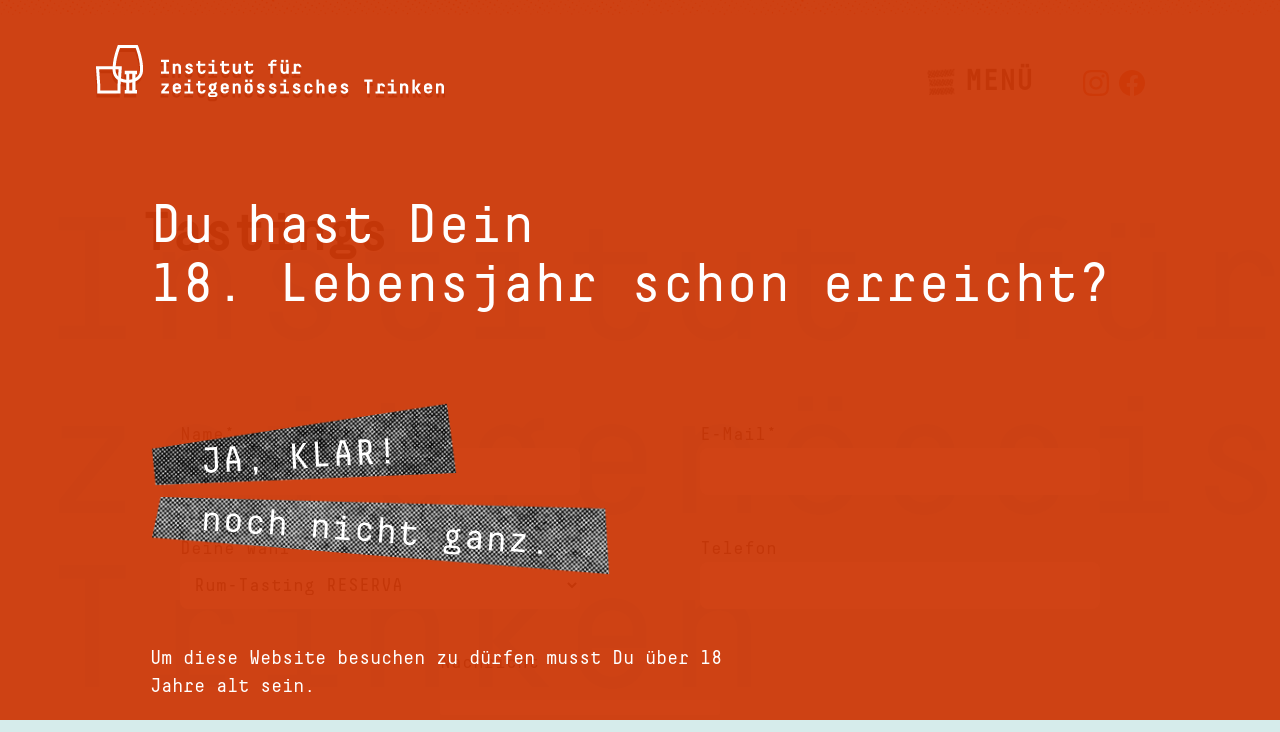

--- FILE ---
content_type: text/html; charset=UTF-8
request_url: https://www.i-zt.de/tasting-anfragen/?option=rum_tasting_reserva
body_size: 11327
content:
<!doctype html>
<html lang="de">
<head>
    <meta charset="UTF-8">
    <meta name="viewport" content="width=device-width, initial-scale=1">
    <meta name="handheldfriendly" content="true" />
    <link rel="profile" href="https://gmpg.org/xfn/11">

    <!-- Stylesheet -->
    <link rel="stylesheet" href="https://www.i-zt.de/wp-content/themes/dantheme/assets/css/stylesheet.css">

    <!-- FontAwsome -->
    <link rel="stylesheet" href="https://www.i-zt.de/wp-content/themes/dantheme/assets/css/fontawesome/all.css">

    <!--    Preload Fonts-->
    <link rel="preload" href="https://www.i-zt.de/wp-content/themes/dantheme/assets/webfonts/fontawesome/fa-light-300.woff2" as="font" type="font/woff2" crossorigin>
    <link rel="preload" href="https://www.i-zt.de/wp-content/themes/dantheme/assets/webfonts/fontawesome/fa-solid-900.woff2" as="font" type="font/woff2" crossorigin>
    <link rel="preload" href="https://www.i-zt.de/wp-content/themes/dantheme/assets/webfonts/fontawesome/fa-regular-400.woff2" as="font" type="font/woff2" crossorigin>
    <link rel="preload" href="https://www.i-zt.de/wp-content/themes/dantheme/assets/webfonts/fontawesome/fa-brands-400.woff2" as="font" type="font/woff2" crossorigin>
    <link rel="preload" href="https://www.i-zt.de/wp-content/themes/dantheme/assets/webfonts/fontawesome/fa-duotone-900.woff2" as="font" type="font/woff2" crossorigin>
    <link rel="preload" href="https://www.i-zt.de/wp-content/themes/dantheme/assets/webfonts/DecimaMono/font.woff2" as="font" type="font/woff2" crossorigin>

    <!-- Favicons -->
    <link rel="apple-touch-icon" sizes="57x57" href="https://www.i-zt.de/wp-content/themes/dantheme/assets/img/favicons/apple-icon-57x57.png">
    <link rel="apple-touch-icon" sizes="60x60" href="https://www.i-zt.de/wp-content/themes/dantheme/assets/img/favicons/apple-icon-60x60.png">
    <link rel="apple-touch-icon" sizes="72x72" href="https://www.i-zt.de/wp-content/themes/dantheme/assets/img/favicons/apple-icon-72x72.png">
    <link rel="apple-touch-icon" sizes="76x76" href="https://www.i-zt.de/wp-content/themes/dantheme/assets/img/favicons/apple-icon-76x76.png">
    <link rel="apple-touch-icon" sizes="114x114" href="https://www.i-zt.de/wp-content/themes/dantheme/assets/img/favicons/apple-icon-114x114.png">
    <link rel="apple-touch-icon" sizes="120x120" href="https://www.i-zt.de/wp-content/themes/dantheme/assets/img/favicons/apple-icon-120x120.png">
    <link rel="apple-touch-icon" sizes="144x144" href="https://www.i-zt.de/wp-content/themes/dantheme/assets/img/favicons/apple-icon-144x144.png">
    <link rel="apple-touch-icon" sizes="152x152" href="https://www.i-zt.de/wp-content/themes/dantheme/assets/img/favicons/apple-icon-152x152.png">
    <link rel="apple-touch-icon" sizes="180x180" href="https://www.i-zt.de/wp-content/themes/dantheme/assets/img/favicons/apple-icon-180x180.png">
    <link rel="icon" type="image/png" sizes="192x192"  href="https://www.i-zt.de/wp-content/themes/dantheme/assets/img/favicons/android-icon-192x192.png">
    <link rel="icon" type="image/png" sizes="32x32" href="https://www.i-zt.de/wp-content/themes/dantheme/assets/img/favicons/favicon-32x32.png">
    <link rel="icon" type="image/png" sizes="96x96" href="https://www.i-zt.de/wp-content/themes/dantheme/assets/img/favicons/favicon-96x96.png">
    <link rel="icon" type="image/png" sizes="16x16" href="https://www.i-zt.de/wp-content/themes/dantheme/assets/img/favicons/favicon-16x16.png">
    <link rel="manifest" href="https://www.i-zt.de/wp-content/themes/dantheme/assets/img/favicons/manifest.json">
    <meta name="msapplication-TileColor" content="#ffffff">
    <meta name="msapplication-TileImage" content="https://www.i-zt.de/wp-content/themes/dantheme/assets/img/favicons/ms-icon-144x144.png">
    <meta name="theme-color" content="#ffffff">


    <meta name='robots' content='index, follow, max-image-preview:large, max-snippet:-1, max-video-preview:-1' />

	<!-- This site is optimized with the Yoast SEO plugin v23.5 - https://yoast.com/wordpress/plugins/seo/ -->
	<title>Tasting Anfragen - Institut für zeitgenössisches Trinken</title>
	<meta name="description" content="Nimm jetzt Kontakt mit uns auf und buche schon demnächst dein 1. Tasting nach Wahl. Wir freuen uns darauf!" />
	<link rel="canonical" href="https://www.i-zt.de/tasting-anfragen/" />
	<meta property="og:locale" content="de_DE" />
	<meta property="og:type" content="article" />
	<meta property="og:title" content="Tasting Anfragen - Institut für zeitgenössisches Trinken" />
	<meta property="og:description" content="Nimm jetzt Kontakt mit uns auf und buche schon demnächst dein 1. Tasting nach Wahl. Wir freuen uns darauf!" />
	<meta property="og:url" content="https://www.i-zt.de/tasting-anfragen/" />
	<meta property="og:site_name" content="Institut für zeitgenössisches Trinken" />
	<meta property="article:publisher" content="https://www.facebook.com/contemporary.drinking" />
	<meta property="article:modified_time" content="2022-04-20T06:40:44+00:00" />
	<meta property="og:image" content="https://www.i-zt.de/wp-content/uploads/2021/10/IZT.jpg" />
	<meta property="og:image:width" content="960" />
	<meta property="og:image:height" content="960" />
	<meta property="og:image:type" content="image/jpeg" />
	<meta name="twitter:card" content="summary_large_image" />
	<meta name="twitter:label1" content="Geschätzte Lesezeit" />
	<meta name="twitter:data1" content="1 Minute" />
	<script type="application/ld+json" class="yoast-schema-graph">{"@context":"https://schema.org","@graph":[{"@type":"WebPage","@id":"https://www.i-zt.de/tasting-anfragen/","url":"https://www.i-zt.de/tasting-anfragen/","name":"Tasting Anfragen - Institut für zeitgenössisches Trinken","isPartOf":{"@id":"https://www.i-zt.de/#website"},"datePublished":"2022-04-19T06:34:19+00:00","dateModified":"2022-04-20T06:40:44+00:00","description":"Nimm jetzt Kontakt mit uns auf und buche schon demnächst dein 1. Tasting nach Wahl. Wir freuen uns darauf!","breadcrumb":{"@id":"https://www.i-zt.de/tasting-anfragen/#breadcrumb"},"inLanguage":"de","potentialAction":[{"@type":"ReadAction","target":["https://www.i-zt.de/tasting-anfragen/"]}]},{"@type":"BreadcrumbList","@id":"https://www.i-zt.de/tasting-anfragen/#breadcrumb","itemListElement":[{"@type":"ListItem","position":1,"name":"Startseite","item":"https://www.i-zt.de/"},{"@type":"ListItem","position":2,"name":"Tastings"}]},{"@type":"WebSite","@id":"https://www.i-zt.de/#website","url":"https://www.i-zt.de/","name":"Institut für zeitgenössisches Trinken","description":"Gin-Tastings. Rum-Tastings. Whisky-Tastings.","potentialAction":[{"@type":"SearchAction","target":{"@type":"EntryPoint","urlTemplate":"https://www.i-zt.de/?s={search_term_string}"},"query-input":{"@type":"PropertyValueSpecification","valueRequired":true,"valueName":"search_term_string"}}],"inLanguage":"de"}]}</script>
	<!-- / Yoast SEO plugin. -->


<link rel="alternate" type="application/rss+xml" title="Institut für zeitgenössisches Trinken &raquo; Feed" href="https://www.i-zt.de/feed/" />
<link rel="alternate" type="application/rss+xml" title="Institut für zeitgenössisches Trinken &raquo; Kommentar-Feed" href="https://www.i-zt.de/comments/feed/" />
<link rel="alternate" title="oEmbed (JSON)" type="application/json+oembed" href="https://www.i-zt.de/wp-json/oembed/1.0/embed?url=https%3A%2F%2Fwww.i-zt.de%2Ftasting-anfragen%2F" />
<link rel="alternate" title="oEmbed (XML)" type="text/xml+oembed" href="https://www.i-zt.de/wp-json/oembed/1.0/embed?url=https%3A%2F%2Fwww.i-zt.de%2Ftasting-anfragen%2F&#038;format=xml" />
<style id='wp-img-auto-sizes-contain-inline-css' type='text/css'>
img:is([sizes=auto i],[sizes^="auto," i]){contain-intrinsic-size:3000px 1500px}
/*# sourceURL=wp-img-auto-sizes-contain-inline-css */
</style>
<style id='wp-emoji-styles-inline-css' type='text/css'>

	img.wp-smiley, img.emoji {
		display: inline !important;
		border: none !important;
		box-shadow: none !important;
		height: 1em !important;
		width: 1em !important;
		margin: 0 0.07em !important;
		vertical-align: -0.1em !important;
		background: none !important;
		padding: 0 !important;
	}
/*# sourceURL=wp-emoji-styles-inline-css */
</style>
<style id='wp-block-library-inline-css' type='text/css'>
:root{--wp-block-synced-color:#7a00df;--wp-block-synced-color--rgb:122,0,223;--wp-bound-block-color:var(--wp-block-synced-color);--wp-editor-canvas-background:#ddd;--wp-admin-theme-color:#007cba;--wp-admin-theme-color--rgb:0,124,186;--wp-admin-theme-color-darker-10:#006ba1;--wp-admin-theme-color-darker-10--rgb:0,107,160.5;--wp-admin-theme-color-darker-20:#005a87;--wp-admin-theme-color-darker-20--rgb:0,90,135;--wp-admin-border-width-focus:2px}@media (min-resolution:192dpi){:root{--wp-admin-border-width-focus:1.5px}}.wp-element-button{cursor:pointer}:root .has-very-light-gray-background-color{background-color:#eee}:root .has-very-dark-gray-background-color{background-color:#313131}:root .has-very-light-gray-color{color:#eee}:root .has-very-dark-gray-color{color:#313131}:root .has-vivid-green-cyan-to-vivid-cyan-blue-gradient-background{background:linear-gradient(135deg,#00d084,#0693e3)}:root .has-purple-crush-gradient-background{background:linear-gradient(135deg,#34e2e4,#4721fb 50%,#ab1dfe)}:root .has-hazy-dawn-gradient-background{background:linear-gradient(135deg,#faaca8,#dad0ec)}:root .has-subdued-olive-gradient-background{background:linear-gradient(135deg,#fafae1,#67a671)}:root .has-atomic-cream-gradient-background{background:linear-gradient(135deg,#fdd79a,#004a59)}:root .has-nightshade-gradient-background{background:linear-gradient(135deg,#330968,#31cdcf)}:root .has-midnight-gradient-background{background:linear-gradient(135deg,#020381,#2874fc)}:root{--wp--preset--font-size--normal:16px;--wp--preset--font-size--huge:42px}.has-regular-font-size{font-size:1em}.has-larger-font-size{font-size:2.625em}.has-normal-font-size{font-size:var(--wp--preset--font-size--normal)}.has-huge-font-size{font-size:var(--wp--preset--font-size--huge)}.has-text-align-center{text-align:center}.has-text-align-left{text-align:left}.has-text-align-right{text-align:right}.has-fit-text{white-space:nowrap!important}#end-resizable-editor-section{display:none}.aligncenter{clear:both}.items-justified-left{justify-content:flex-start}.items-justified-center{justify-content:center}.items-justified-right{justify-content:flex-end}.items-justified-space-between{justify-content:space-between}.screen-reader-text{border:0;clip-path:inset(50%);height:1px;margin:-1px;overflow:hidden;padding:0;position:absolute;width:1px;word-wrap:normal!important}.screen-reader-text:focus{background-color:#ddd;clip-path:none;color:#444;display:block;font-size:1em;height:auto;left:5px;line-height:normal;padding:15px 23px 14px;text-decoration:none;top:5px;width:auto;z-index:100000}html :where(.has-border-color){border-style:solid}html :where([style*=border-top-color]){border-top-style:solid}html :where([style*=border-right-color]){border-right-style:solid}html :where([style*=border-bottom-color]){border-bottom-style:solid}html :where([style*=border-left-color]){border-left-style:solid}html :where([style*=border-width]){border-style:solid}html :where([style*=border-top-width]){border-top-style:solid}html :where([style*=border-right-width]){border-right-style:solid}html :where([style*=border-bottom-width]){border-bottom-style:solid}html :where([style*=border-left-width]){border-left-style:solid}html :where(img[class*=wp-image-]){height:auto;max-width:100%}:where(figure){margin:0 0 1em}html :where(.is-position-sticky){--wp-admin--admin-bar--position-offset:var(--wp-admin--admin-bar--height,0px)}@media screen and (max-width:600px){html :where(.is-position-sticky){--wp-admin--admin-bar--position-offset:0px}}

/*# sourceURL=wp-block-library-inline-css */
</style><style id='wp-block-columns-inline-css' type='text/css'>
.wp-block-columns{box-sizing:border-box;display:flex;flex-wrap:wrap!important}@media (min-width:782px){.wp-block-columns{flex-wrap:nowrap!important}}.wp-block-columns{align-items:normal!important}.wp-block-columns.are-vertically-aligned-top{align-items:flex-start}.wp-block-columns.are-vertically-aligned-center{align-items:center}.wp-block-columns.are-vertically-aligned-bottom{align-items:flex-end}@media (max-width:781px){.wp-block-columns:not(.is-not-stacked-on-mobile)>.wp-block-column{flex-basis:100%!important}}@media (min-width:782px){.wp-block-columns:not(.is-not-stacked-on-mobile)>.wp-block-column{flex-basis:0;flex-grow:1}.wp-block-columns:not(.is-not-stacked-on-mobile)>.wp-block-column[style*=flex-basis]{flex-grow:0}}.wp-block-columns.is-not-stacked-on-mobile{flex-wrap:nowrap!important}.wp-block-columns.is-not-stacked-on-mobile>.wp-block-column{flex-basis:0;flex-grow:1}.wp-block-columns.is-not-stacked-on-mobile>.wp-block-column[style*=flex-basis]{flex-grow:0}:where(.wp-block-columns){margin-bottom:1.75em}:where(.wp-block-columns.has-background){padding:1.25em 2.375em}.wp-block-column{flex-grow:1;min-width:0;overflow-wrap:break-word;word-break:break-word}.wp-block-column.is-vertically-aligned-top{align-self:flex-start}.wp-block-column.is-vertically-aligned-center{align-self:center}.wp-block-column.is-vertically-aligned-bottom{align-self:flex-end}.wp-block-column.is-vertically-aligned-stretch{align-self:stretch}.wp-block-column.is-vertically-aligned-bottom,.wp-block-column.is-vertically-aligned-center,.wp-block-column.is-vertically-aligned-top{width:100%}
/*# sourceURL=https://www.i-zt.de/wp-includes/blocks/columns/style.min.css */
</style>
<style id='wp-block-group-inline-css' type='text/css'>
.wp-block-group{box-sizing:border-box}:where(.wp-block-group.wp-block-group-is-layout-constrained){position:relative}
/*# sourceURL=https://www.i-zt.de/wp-includes/blocks/group/style.min.css */
</style>
<style id='global-styles-inline-css' type='text/css'>
:root{--wp--preset--aspect-ratio--square: 1;--wp--preset--aspect-ratio--4-3: 4/3;--wp--preset--aspect-ratio--3-4: 3/4;--wp--preset--aspect-ratio--3-2: 3/2;--wp--preset--aspect-ratio--2-3: 2/3;--wp--preset--aspect-ratio--16-9: 16/9;--wp--preset--aspect-ratio--9-16: 9/16;--wp--preset--color--black: #000000;--wp--preset--color--cyan-bluish-gray: #abb8c3;--wp--preset--color--white: #ffffff;--wp--preset--color--pale-pink: #f78da7;--wp--preset--color--vivid-red: #cf2e2e;--wp--preset--color--luminous-vivid-orange: #ff6900;--wp--preset--color--luminous-vivid-amber: #fcb900;--wp--preset--color--light-green-cyan: #7bdcb5;--wp--preset--color--vivid-green-cyan: #00d084;--wp--preset--color--pale-cyan-blue: #8ed1fc;--wp--preset--color--vivid-cyan-blue: #0693e3;--wp--preset--color--vivid-purple: #9b51e0;--wp--preset--gradient--vivid-cyan-blue-to-vivid-purple: linear-gradient(135deg,rgb(6,147,227) 0%,rgb(155,81,224) 100%);--wp--preset--gradient--light-green-cyan-to-vivid-green-cyan: linear-gradient(135deg,rgb(122,220,180) 0%,rgb(0,208,130) 100%);--wp--preset--gradient--luminous-vivid-amber-to-luminous-vivid-orange: linear-gradient(135deg,rgb(252,185,0) 0%,rgb(255,105,0) 100%);--wp--preset--gradient--luminous-vivid-orange-to-vivid-red: linear-gradient(135deg,rgb(255,105,0) 0%,rgb(207,46,46) 100%);--wp--preset--gradient--very-light-gray-to-cyan-bluish-gray: linear-gradient(135deg,rgb(238,238,238) 0%,rgb(169,184,195) 100%);--wp--preset--gradient--cool-to-warm-spectrum: linear-gradient(135deg,rgb(74,234,220) 0%,rgb(151,120,209) 20%,rgb(207,42,186) 40%,rgb(238,44,130) 60%,rgb(251,105,98) 80%,rgb(254,248,76) 100%);--wp--preset--gradient--blush-light-purple: linear-gradient(135deg,rgb(255,206,236) 0%,rgb(152,150,240) 100%);--wp--preset--gradient--blush-bordeaux: linear-gradient(135deg,rgb(254,205,165) 0%,rgb(254,45,45) 50%,rgb(107,0,62) 100%);--wp--preset--gradient--luminous-dusk: linear-gradient(135deg,rgb(255,203,112) 0%,rgb(199,81,192) 50%,rgb(65,88,208) 100%);--wp--preset--gradient--pale-ocean: linear-gradient(135deg,rgb(255,245,203) 0%,rgb(182,227,212) 50%,rgb(51,167,181) 100%);--wp--preset--gradient--electric-grass: linear-gradient(135deg,rgb(202,248,128) 0%,rgb(113,206,126) 100%);--wp--preset--gradient--midnight: linear-gradient(135deg,rgb(2,3,129) 0%,rgb(40,116,252) 100%);--wp--preset--font-size--small: 13px;--wp--preset--font-size--medium: 20px;--wp--preset--font-size--large: 36px;--wp--preset--font-size--x-large: 42px;--wp--preset--spacing--20: 0.44rem;--wp--preset--spacing--30: 0.67rem;--wp--preset--spacing--40: 1rem;--wp--preset--spacing--50: 1.5rem;--wp--preset--spacing--60: 2.25rem;--wp--preset--spacing--70: 3.38rem;--wp--preset--spacing--80: 5.06rem;--wp--preset--shadow--natural: 6px 6px 9px rgba(0, 0, 0, 0.2);--wp--preset--shadow--deep: 12px 12px 50px rgba(0, 0, 0, 0.4);--wp--preset--shadow--sharp: 6px 6px 0px rgba(0, 0, 0, 0.2);--wp--preset--shadow--outlined: 6px 6px 0px -3px rgb(255, 255, 255), 6px 6px rgb(0, 0, 0);--wp--preset--shadow--crisp: 6px 6px 0px rgb(0, 0, 0);}:where(.is-layout-flex){gap: 0.5em;}:where(.is-layout-grid){gap: 0.5em;}body .is-layout-flex{display: flex;}.is-layout-flex{flex-wrap: wrap;align-items: center;}.is-layout-flex > :is(*, div){margin: 0;}body .is-layout-grid{display: grid;}.is-layout-grid > :is(*, div){margin: 0;}:where(.wp-block-columns.is-layout-flex){gap: 2em;}:where(.wp-block-columns.is-layout-grid){gap: 2em;}:where(.wp-block-post-template.is-layout-flex){gap: 1.25em;}:where(.wp-block-post-template.is-layout-grid){gap: 1.25em;}.has-black-color{color: var(--wp--preset--color--black) !important;}.has-cyan-bluish-gray-color{color: var(--wp--preset--color--cyan-bluish-gray) !important;}.has-white-color{color: var(--wp--preset--color--white) !important;}.has-pale-pink-color{color: var(--wp--preset--color--pale-pink) !important;}.has-vivid-red-color{color: var(--wp--preset--color--vivid-red) !important;}.has-luminous-vivid-orange-color{color: var(--wp--preset--color--luminous-vivid-orange) !important;}.has-luminous-vivid-amber-color{color: var(--wp--preset--color--luminous-vivid-amber) !important;}.has-light-green-cyan-color{color: var(--wp--preset--color--light-green-cyan) !important;}.has-vivid-green-cyan-color{color: var(--wp--preset--color--vivid-green-cyan) !important;}.has-pale-cyan-blue-color{color: var(--wp--preset--color--pale-cyan-blue) !important;}.has-vivid-cyan-blue-color{color: var(--wp--preset--color--vivid-cyan-blue) !important;}.has-vivid-purple-color{color: var(--wp--preset--color--vivid-purple) !important;}.has-black-background-color{background-color: var(--wp--preset--color--black) !important;}.has-cyan-bluish-gray-background-color{background-color: var(--wp--preset--color--cyan-bluish-gray) !important;}.has-white-background-color{background-color: var(--wp--preset--color--white) !important;}.has-pale-pink-background-color{background-color: var(--wp--preset--color--pale-pink) !important;}.has-vivid-red-background-color{background-color: var(--wp--preset--color--vivid-red) !important;}.has-luminous-vivid-orange-background-color{background-color: var(--wp--preset--color--luminous-vivid-orange) !important;}.has-luminous-vivid-amber-background-color{background-color: var(--wp--preset--color--luminous-vivid-amber) !important;}.has-light-green-cyan-background-color{background-color: var(--wp--preset--color--light-green-cyan) !important;}.has-vivid-green-cyan-background-color{background-color: var(--wp--preset--color--vivid-green-cyan) !important;}.has-pale-cyan-blue-background-color{background-color: var(--wp--preset--color--pale-cyan-blue) !important;}.has-vivid-cyan-blue-background-color{background-color: var(--wp--preset--color--vivid-cyan-blue) !important;}.has-vivid-purple-background-color{background-color: var(--wp--preset--color--vivid-purple) !important;}.has-black-border-color{border-color: var(--wp--preset--color--black) !important;}.has-cyan-bluish-gray-border-color{border-color: var(--wp--preset--color--cyan-bluish-gray) !important;}.has-white-border-color{border-color: var(--wp--preset--color--white) !important;}.has-pale-pink-border-color{border-color: var(--wp--preset--color--pale-pink) !important;}.has-vivid-red-border-color{border-color: var(--wp--preset--color--vivid-red) !important;}.has-luminous-vivid-orange-border-color{border-color: var(--wp--preset--color--luminous-vivid-orange) !important;}.has-luminous-vivid-amber-border-color{border-color: var(--wp--preset--color--luminous-vivid-amber) !important;}.has-light-green-cyan-border-color{border-color: var(--wp--preset--color--light-green-cyan) !important;}.has-vivid-green-cyan-border-color{border-color: var(--wp--preset--color--vivid-green-cyan) !important;}.has-pale-cyan-blue-border-color{border-color: var(--wp--preset--color--pale-cyan-blue) !important;}.has-vivid-cyan-blue-border-color{border-color: var(--wp--preset--color--vivid-cyan-blue) !important;}.has-vivid-purple-border-color{border-color: var(--wp--preset--color--vivid-purple) !important;}.has-vivid-cyan-blue-to-vivid-purple-gradient-background{background: var(--wp--preset--gradient--vivid-cyan-blue-to-vivid-purple) !important;}.has-light-green-cyan-to-vivid-green-cyan-gradient-background{background: var(--wp--preset--gradient--light-green-cyan-to-vivid-green-cyan) !important;}.has-luminous-vivid-amber-to-luminous-vivid-orange-gradient-background{background: var(--wp--preset--gradient--luminous-vivid-amber-to-luminous-vivid-orange) !important;}.has-luminous-vivid-orange-to-vivid-red-gradient-background{background: var(--wp--preset--gradient--luminous-vivid-orange-to-vivid-red) !important;}.has-very-light-gray-to-cyan-bluish-gray-gradient-background{background: var(--wp--preset--gradient--very-light-gray-to-cyan-bluish-gray) !important;}.has-cool-to-warm-spectrum-gradient-background{background: var(--wp--preset--gradient--cool-to-warm-spectrum) !important;}.has-blush-light-purple-gradient-background{background: var(--wp--preset--gradient--blush-light-purple) !important;}.has-blush-bordeaux-gradient-background{background: var(--wp--preset--gradient--blush-bordeaux) !important;}.has-luminous-dusk-gradient-background{background: var(--wp--preset--gradient--luminous-dusk) !important;}.has-pale-ocean-gradient-background{background: var(--wp--preset--gradient--pale-ocean) !important;}.has-electric-grass-gradient-background{background: var(--wp--preset--gradient--electric-grass) !important;}.has-midnight-gradient-background{background: var(--wp--preset--gradient--midnight) !important;}.has-small-font-size{font-size: var(--wp--preset--font-size--small) !important;}.has-medium-font-size{font-size: var(--wp--preset--font-size--medium) !important;}.has-large-font-size{font-size: var(--wp--preset--font-size--large) !important;}.has-x-large-font-size{font-size: var(--wp--preset--font-size--x-large) !important;}
:where(.wp-block-columns.is-layout-flex){gap: 2em;}:where(.wp-block-columns.is-layout-grid){gap: 2em;}
/*# sourceURL=global-styles-inline-css */
</style>
<style id='core-block-supports-inline-css' type='text/css'>
.wp-container-core-columns-is-layout-9d6595d7{flex-wrap:nowrap;}
/*# sourceURL=core-block-supports-inline-css */
</style>

<style id='classic-theme-styles-inline-css' type='text/css'>
/*! This file is auto-generated */
.wp-block-button__link{color:#fff;background-color:#32373c;border-radius:9999px;box-shadow:none;text-decoration:none;padding:calc(.667em + 2px) calc(1.333em + 2px);font-size:1.125em}.wp-block-file__button{background:#32373c;color:#fff;text-decoration:none}
/*# sourceURL=/wp-includes/css/classic-themes.min.css */
</style>
<link rel='stylesheet' id='contact-form-7-css' href='https://www.i-zt.de/wp-content/plugins/contact-form-7/includes/css/styles.css?ver=5.9.8' type='text/css' media='all' />
<link rel='stylesheet' id='dantheme-style-css' href='https://www.i-zt.de/wp-content/themes/dantheme/style.css?ver=6.9' type='text/css' media='all' />
<link rel='stylesheet' id='fancybox-css' href='https://www.i-zt.de/wp-content/plugins/easy-fancybox/fancybox/1.5.4/jquery.fancybox.min.css?ver=6.9' type='text/css' media='screen' />
<script type="text/javascript" src="https://www.i-zt.de/wp-content/themes/dantheme/assets/lib/jquery-3.5.1.min.js?ver=6.9" id="jquery-js"></script>
<link rel="https://api.w.org/" href="https://www.i-zt.de/wp-json/" /><link rel="alternate" title="JSON" type="application/json" href="https://www.i-zt.de/wp-json/wp/v2/pages/1641" />
<link rel='shortlink' href='https://www.i-zt.de/?p=1641' />

    <!-- Mobile Detect -->
    
    <!-- LESS Compiler -->
    

        
    <style>
                body {
            background-color: #d6eceb;
        }
                .site-content::after {
            color: #b6dfea;
        }
        

    </style>

</head>

<body class="wp-singular page-template-default page page-id-1641 wp-theme-dantheme is_chrome no-sidebar">

<!-- FSK 18  -->
<div class="fsk_18_background"></div>
<div class="navbar fsk_18">
    <header class="site-header open_menu">
        <div class="inner top_header">
            <div class="site-branding">
                <span class="site-title">
                <a class="logo" href="https://www.i-zt.de/" title="Institut für zeitgenössisches Trinken" rel="home">
                    <span class="bloginfo">Institut für zeitgenössisches Trinken</span>
                    <object data="https://www.i-zt.de/wp-content/themes/dantheme/assets/img/IfzT_Logo_white.svg" width="270" type="image/svg+xml">
                        <img src="https://www.i-zt.de/wp-content/themes/dantheme/assets/img/IfzT_Logo_white.png" alt="Institut für zeitgenösiches Trinken Logo">
                    </object>
                </a>
                </span>
            </div>
            <div class="nav_wrapper"></div>
        </div>
    </header>

    <div class="fsk_18_content">
        <div>
            <h2 id="fsk_title">Du hast Dein<br>
                18. Lebensjahr schon erreicht?
            </h2>
        </div>
        <!--        <div class="fsk_18_confirmation">-->
        <!--            <div class="confirm confirm_yes">JA, KLAR!</div>-->
        <!--            <div class="confirm confirm_no">noch nicht ganz.</div>-->
        <!--        </div>-->

        <div class="fsk_18_confirmation">
            <div class="confirm confirm_yes">
                <p>JA, KLAR!</p>
                <img class="link_img link_image_style_2" src="https://www.i-zt.de/wp-content/themes/dantheme/assets/img/link_background/link-top.png" alt="Link Graues Hintergrund Bild">
            </div>

            <div class="confirm confirm_no">
                <p>noch nicht ganz.</p>
                <img class="link_img link_image_style_2" src="https://www.i-zt.de/wp-content/themes/dantheme/assets/img/link_background/link-bottom.png" alt="Link Graues Hintergrund Bild">
            </div>
        </div>

        <div>
            <p>Um diese Website besuchen zu dürfen musst Du über 18<br>
                Jahre alt sein.</p>
        </div>

    </div>

    <div class="site-footer menu-footer">
        <div class="site-footer--copyright">
            <div class="inner">
                <div class="open_menu_footer">
                    <div>
                        <div class="menu-footer-container"><ul id="menu-footer" class="menu"><li id="menu-item-49" class="menu-item menu-item-type-post_type menu-item-object-page menu-item-49"><a href="https://www.i-zt.de/impressum/">Impressum</a></li>
<li id="menu-item-48" class="menu-item menu-item-type-post_type menu-item-object-page menu-item-48"><a href="https://www.i-zt.de/datenschutz/">Datenschutz</a></li>
</ul></div><!-- Footer Menu -->
                    </div>
                </div>
            </div>
        </div>
    </div><!-- #colophon -->
</div>

        
<!-- open menu -->
<div class="navbar">
    <header class="site-header open_menu">
        <div class="inner top_header">
            <div class="site-branding">
                <span class="site-title">
                <a class="logo" href="https://www.i-zt.de/" title="Institut für zeitgenössisches Trinken" rel="home">
                    <span class="bloginfo">Institut für zeitgenössisches Trinken</span>
                    <object data="https://www.i-zt.de/wp-content/themes/dantheme/assets/img/IfzT_Logo_white.svg" width="270" type="image/svg+xml">
                        <img src="https://www.i-zt.de/wp-content/themes/dantheme/assets/img/IfzT_Logo_white.png" alt="Institut für zeitgenösiches Trinken Logo">
                    </object>
                </a>
                </span>
            </div>
            <div class="nav_wrapper">
                <div id="close_nav"><img src="https://www.i-zt.de/wp-content/themes/dantheme/assets/img/icons/menu-close.png" alt="Instagram Logo Rot"><span>MENÜ</span></div>
                <div class="menu_icons_wrapper">
                <div><a target="_blank" rel="noopener noreferrer" href="https://www.instagram.com/contemporary.drinking"><img src="https://www.i-zt.de/wp-content/themes/dantheme/assets/img/icons/instagram-white.png" alt="Menü Icon"></a></div>
                <div><a target="_blank" rel="noopener noreferrer" href="https://www.facebook.com/contemporary.drinking"><img src="https://www.i-zt.de/wp-content/themes/dantheme/assets/img/icons/facebook-white.png" alt="Facebok Logo Rot"></a></div>
                    
                    <!--                <div><a href="#"><img src="--><!--/assets/img/icons/tiktok-white.png" alt="Titok Logo Rot"></a></div>-->
                </div>
            </div>
        </div>
    </header>

    <div class="inner">
        <nav id="site-navigation" class="main-navigation">
            <div class="menu-header-container"><ul id="primary-menu" class="menu"><li id="menu-item-1599" class="menu-item menu-item-type-post_type menu-item-object-page menu-item-1599"><a href="https://www.i-zt.de/tastings/">Tastings</a></li>
<li id="menu-item-1600" class="menu-item menu-item-type-post_type menu-item-object-page menu-item-1600"><a href="https://www.i-zt.de/liquid-spirit/">Liquid Spirit</a></li>
<li id="menu-item-1638" class="menu-item menu-item-type-post_type menu-item-object-page menu-item-1638"><a href="https://www.i-zt.de/coachings/">Coachings</a></li>
<li id="menu-item-40" class="small-menu margin-top menu-item menu-item-type-post_type menu-item-object-page menu-item-40"><a href="https://www.i-zt.de/ueber-izt/">Über IZT</a></li>
<li id="menu-item-41" class="small-menu menu-item menu-item-type-post_type menu-item-object-page menu-item-41"><a href="https://www.i-zt.de/kontakt/">Kontakt</a></li>
</ul></div>        </nav>
    </div>

    <div class="site-footer menu-footer">
        <div class="site-footer--copyright">
            <div class="inner">
                <div class="open_menu_footer">
                    <div>
                        <div class="menu-footer-container"><ul id="menu-footer-1" class="menu"><li class="menu-item menu-item-type-post_type menu-item-object-page menu-item-49"><a href="https://www.i-zt.de/impressum/">Impressum</a></li>
<li class="menu-item menu-item-type-post_type menu-item-object-page menu-item-48"><a href="https://www.i-zt.de/datenschutz/">Datenschutz</a></li>
</ul></div><!-- Footer Menu -->
                    </div>
                    <div>
                        © 2026 *
                        Institut für zeitgenössisches Trinkens
                    </div>
                </div>
            </div>
        </div>
    </div><!-- #colophon -->
</div>

<div id="page" class="site">
    <a class="skip-link screen-reader-text" href="#content">Skip to content</a>

    <!-- closed menu -->

    
    <header id="masthead" class="site-header close_menu">
        <div class="header_dots"></div>
        <div class="inner top_header">
            <div class="site-branding">
                <span class="site-title">
                <a class="logo" href="https://www.i-zt.de/" title="Institut für zeitgenössisches Trinken" rel="home">
                    <span class="bloginfo">Institut für zeitgenössisches Trinken</span>

                    
                                                    <object data="https://www.i-zt.de/wp-content/themes/dantheme/assets/img/IfzT-Logo-black.svg" height="60" width="270" type="image/svg+xml">
                                <img src="https://www.i-zt.de/wp-content/themes/dantheme/assets/img/IfzT-Logo-black.png" alt="Institut für zeitgenösiches Trinken Logo">
                            </object>
                        
                    
                </a>
                </span>
            </div>
            <div class="nav_wrapper">

                
                                    <div id="open_nav"><img src="https://www.i-zt.de/wp-content/themes/dantheme/assets/img/icons/menu-open.png" alt="Burger Menü"><span>MENÜ</span></div>
                
                <div class="menu_icons_wrapper">
                    <div><a target="_blank" rel="noopener noreferrer" href="https://www.instagram.com/contemporary.drinking"><img src="https://www.i-zt.de/wp-content/themes/dantheme/assets/img/icons/instagram-red.png" alt="Instagram Logo"></a></div>
                    <div><a target="_blank" rel="noopener noreferrer" href="https://www.facebook.com/contemporary.drinking"><img src="https://www.i-zt.de/wp-content/themes/dantheme/assets/img/icons/facebook-red.png" alt="Facebok Logo Rot"></a></div>
                                        <!--                <div><a href="#"><img src="--><!--/assets/img/icons/tiktok-red.png" alt="Titok Logo Rot"></a></div>-->
                </div>
                
            </div>
        </div>
    </header>

    
<!--    --><!---->
<!--    --><!--        <div class="slider widget-area clearfix">-->
<!--            --><!--                <div id="post-thumbnail-gallery">-->
<!--                    --><!--                </div>-->
<!--            --><!--                --><!--            --><!--        </div>-->
<!--    --><!--                <div class="space"></div>-->
<!--    --><!--    --><!-- Multithumnail -->
    <div id="content" class="site-content">
	<div id="primary" class="content-area">
		<main id="main" class="site-main">
            <div class="inner">

		
<article id="post-1641" class="post-1641 page type-page status-publish hentry">


    

<!--	-->
	<div class="entry-content">

                    <header class="entry-header page_header">
                <h1 class="entry-title">Tastings</h1>            </header>
        

		
<div class="wp-block-group"><div class="wp-block-group__inner-container is-layout-flow wp-block-group-is-layout-flow">
<div class="wp-block-columns is-layout-flex wp-container-core-columns-is-layout-9d6595d7 wp-block-columns-is-layout-flex">
<div class="wp-block-column is-layout-flow wp-block-column-is-layout-flow">
<div class="wp-block-contact-form-7-contact-form-selector">
<div class="wpcf7 no-js" id="wpcf7-f365-p1641-o1" lang="de-DE" dir="ltr">
<div class="screen-reader-response"><p role="status" aria-live="polite" aria-atomic="true"></p> <ul></ul></div>
<form action="/tasting-anfragen/?option=rum_tasting_reserva#wpcf7-f365-p1641-o1" method="post" class="wpcf7-form init wpcf7-acceptance-as-validation" aria-label="Kontaktformular" novalidate="novalidate" data-status="init">
<div style="display: none;">
<input type="hidden" name="_wpcf7" value="365" />
<input type="hidden" name="_wpcf7_version" value="5.9.8" />
<input type="hidden" name="_wpcf7_locale" value="de_DE" />
<input type="hidden" name="_wpcf7_unit_tag" value="wpcf7-f365-p1641-o1" />
<input type="hidden" name="_wpcf7_container_post" value="1641" />
<input type="hidden" name="_wpcf7_posted_data_hash" value="" />
</div>
<p><span id="wpcf7-696fff1470991-wrapper" class="wpcf7-form-control-wrap website-329-wrap" style="display:none !important; visibility:hidden !important;"><label for="wpcf7-696fff1470991-field" class="hp-message">Bitte lasse dieses Feld leer.</label><input id="wpcf7-696fff1470991-field"  class="wpcf7-form-control wpcf7-text" type="text" name="website-329" value="" size="40" tabindex="-1" autocomplete="new-password" /></span><br />
<span id="wpcf7-696fff14709f4-wrapper" class="wpcf7-form-control-wrap mail-329-wrap" style="display:none !important; visibility:hidden !important;"><label for="wpcf7-696fff14709f4-field" class="hp-message">Bitte lasse dieses Feld leer.</label><input id="wpcf7-696fff14709f4-field"  class="wpcf7-form-control wpcf7-text" type="text" name="mail-329" value="" size="40" tabindex="-1" autocomplete="new-password" /></span>
</p>
<div class="contact_form_wrapper">
	<div class="flex_row">
		<div>
			<p><label> Name*</label><span class="wpcf7-form-control-wrap" data-name="your-firstname"><input size="40" maxlength="400" class="wpcf7-form-control wpcf7-text wpcf7-validates-as-required" aria-required="true" aria-invalid="false" value="" type="text" name="your-firstname" /></span>
			</p>
		</div>
		<div>
			<p><label> E-Mail*</label><span class="wpcf7-form-control-wrap" data-name="your-email"><input size="40" maxlength="400" class="wpcf7-form-control wpcf7-email wpcf7-validates-as-required wpcf7-text wpcf7-validates-as-email" aria-required="true" aria-invalid="false" value="" type="email" name="your-email" /></span>
			</p>
		</div>
	</div>
	<div class="flex_row">
		<div>
			<p><label> Deine Wahl </label><span class="wpcf7-form-control-wrap" data-name="your-booking"><select class="wpcf7-form-control wpcf7-select wpcf7-validates-as-required" aria-required="true" aria-invalid="false" name="your-booking"><option value="Sonstiges">Sonstiges</option><option value="Gin-Tasting DELUXE">Gin-Tasting DELUXE</option><option value="Gin-Tasting SUPER-DELUXE">Gin-Tasting SUPER-DELUXE</option><option value="Rum-Tasting RESERVA">Rum-Tasting RESERVA</option><option value="Rum-Tasting GRAN RESERVA">Rum-Tasting GRAN RESERVA</option><option value="Whisky-Tasting DRAM LOVER">Whisky-Tasting DRAM LOVER</option><option value="Whisky Tasting MALTHEAD">Whisky Tasting MALTHEAD</option><option value="Maßgeschneiderte Tastings">Maßgeschneiderte Tastings</option></select></span>
			</p>
		</div>
		<div>
			<p><label> Telefon </label><span class="wpcf7-form-control-wrap" data-name="your-tel"><input size="40" maxlength="400" class="wpcf7-form-control wpcf7-text" aria-invalid="false" value="" type="text" name="your-tel" /></span>
			</p>
		</div>
	</div>
	<div>
		<p><label> Nachricht </label>
		</p>
	</div>
	<div class="acceptance">
		<p><span class="wpcf7-form-control-wrap" data-name="your-consent"><span class="wpcf7-form-control wpcf7-acceptance"><span class="wpcf7-list-item"><label><input type="checkbox" name="your-consent" value="1" aria-invalid="false" /><span class="wpcf7-list-item-label">Mit Setzen des Hakens erkläre ich mich einverstanden, dass die von mir erhobenen Daten elektronisch erhoben und gespeichert werden. Diese Einwilligung kann ich jederzeit mit einer Nachricht an uns widerrufen. Weitere Informationen entnehmen Sie der <a href="/datenschutz">Datenschutzerklärung.*</a></span></label></span></span></span>
		</p>
	</div>
	<div class="flex_row">
		<p>*Pflichtfeld
		</p>
	</div>
	<div class="form_submit">
		<p><input class="wpcf7-form-control wpcf7-submit has-spinner" type="submit" value="Senden" />
		</p>
	</div>
	<div>
		<div class="call_wrapper">
			<p><a href="tel:+4917670508894"><button class="chat_button">Jetzt anrufen <i class="fal fa-chevron-double-right"></i></button></a>
			</p>
		</div>
		<p class="alternative_contact">Ihr könnt uns jetzt auch via WhatsApp Business Kontakt erreichen!
		</p>
		<div class="chat_wrapper">
			<p><a href="https://wa.me/+4917670508894"><button class="chat_button">click to chat <i class="fal fa-chevron-double-right"></i></button></a>
			</p>
		</div>
	</div>
</div><div class="wpcf7-response-output" aria-hidden="true"></div>
</form>
</div>
</div>
</div>
</div>
</div></div>

		
    </div><!-- .entry-content -->
    
</article><!-- #post-1641 -->
            </div>
		</main><!-- #main -->
	</div><!-- #primary -->


    
    <div class="footer_dots" style="background-image: url('https://www.i-zt.de/wp-content/uploads/2021/01/footer-red-dots.png')"></div>
</div><!-- #content -->

<footer id="colophon" class="site-footer">




    <div class="site-footer--copyright">
        <div class="inner">
            <div>
                <div>
                    <div class="menu-footer-container"><ul id="menu-footer-2" class="menu"><li class="menu-item menu-item-type-post_type menu-item-object-page menu-item-49"><a href="https://www.i-zt.de/impressum/">Impressum</a></li>
<li class="menu-item menu-item-type-post_type menu-item-object-page menu-item-48"><a href="https://www.i-zt.de/datenschutz/">Datenschutz</a></li>
</ul></div><!-- Footer Menu -->
                </div>
                <div>
                    © 2026 *
                    Institut für zeitgenössisches Trinken
                </div>
            </div>
        </div>
    </div>
</footer><!-- #colophon -->
</div><!-- #page -->




<script type="speculationrules">
{"prefetch":[{"source":"document","where":{"and":[{"href_matches":"/*"},{"not":{"href_matches":["/wp-*.php","/wp-admin/*","/wp-content/uploads/*","/wp-content/*","/wp-content/plugins/*","/wp-content/themes/dantheme/*","/*\\?(.+)"]}},{"not":{"selector_matches":"a[rel~=\"nofollow\"]"}},{"not":{"selector_matches":".no-prefetch, .no-prefetch a"}}]},"eagerness":"conservative"}]}
</script>
<script type="text/javascript" src="https://www.i-zt.de/wp-includes/js/dist/hooks.min.js?ver=dd5603f07f9220ed27f1" id="wp-hooks-js"></script>
<script type="text/javascript" src="https://www.i-zt.de/wp-includes/js/dist/i18n.min.js?ver=c26c3dc7bed366793375" id="wp-i18n-js"></script>
<script type="text/javascript" id="wp-i18n-js-after">
/* <![CDATA[ */
wp.i18n.setLocaleData( { 'text direction\u0004ltr': [ 'ltr' ] } );
//# sourceURL=wp-i18n-js-after
/* ]]> */
</script>
<script type="text/javascript" src="https://www.i-zt.de/wp-content/plugins/contact-form-7/includes/swv/js/index.js?ver=5.9.8" id="swv-js"></script>
<script type="text/javascript" id="contact-form-7-js-extra">
/* <![CDATA[ */
var wpcf7 = {"api":{"root":"https://www.i-zt.de/wp-json/","namespace":"contact-form-7/v1"}};
//# sourceURL=contact-form-7-js-extra
/* ]]> */
</script>
<script type="text/javascript" id="contact-form-7-js-translations">
/* <![CDATA[ */
( function( domain, translations ) {
	var localeData = translations.locale_data[ domain ] || translations.locale_data.messages;
	localeData[""].domain = domain;
	wp.i18n.setLocaleData( localeData, domain );
} )( "contact-form-7", {"translation-revision-date":"2024-06-05 06:37:53+0000","generator":"GlotPress\/4.0.1","domain":"messages","locale_data":{"messages":{"":{"domain":"messages","plural-forms":"nplurals=2; plural=n != 1;","lang":"de"},"Error:":["Fehler:"]}},"comment":{"reference":"includes\/js\/index.js"}} );
//# sourceURL=contact-form-7-js-translations
/* ]]> */
</script>
<script type="text/javascript" src="https://www.i-zt.de/wp-content/plugins/contact-form-7/includes/js/index.js?ver=5.9.8" id="contact-form-7-js"></script>
<script type="text/javascript" src="https://www.i-zt.de/wp-content/themes/dantheme/assets/js/navigation.js?ver=20151215" id="dantheme-navigation-js"></script>
<script type="text/javascript" src="https://www.i-zt.de/wp-content/themes/dantheme/assets/js/fix.js?ver=20191016" id="dantheme-fix-js"></script>
<script type="text/javascript" src="https://www.i-zt.de/wp-content/themes/dantheme/assets/js/skip-link-focus-fix.js?ver=20151215" id="dantheme-skip-link-focus-fix-js"></script>
<script type="text/javascript" src="https://www.i-zt.de/wp-content/themes/dantheme/assets/js/btt.js?ver=20190110" id="dantheme-btt-js"></script>
<script type="text/javascript" src="https://www.i-zt.de/wp-content/themes/dantheme/assets/js/accordion.js?ver=20191106" id="dantheme-accordion-js"></script>
<script type="text/javascript" src="https://www.i-zt.de/wp-content/themes/dantheme/assets/js/custom_navigation.js?ver=1" id="custom_navigation-js"></script>
<script type="text/javascript" src="https://www.i-zt.de/wp-content/themes/dantheme/assets/js/event_slider.js?ver=1" id="event_slider-js"></script>
<script type="text/javascript" src="https://www.i-zt.de/wp-content/themes/dantheme/assets/js/acf_extra.js?ver=1" id="acf_extra-js"></script>
<script type="text/javascript" src="https://www.i-zt.de/wp-content/themes/dantheme/assets/js/fsk_18.js?ver=1" id="fsk_18-js"></script>
<script type="text/javascript" src="https://www.i-zt.de/wp-content/themes/dantheme/assets/js/select_contact_form_option.js?ver=1" id="select_contact_form_option-js"></script>
<script type="text/javascript" src="https://www.i-zt.de/wp-content/themes/dantheme/assets/js/slick.min.js?ver=1" id="slick.min.js-js"></script>
<script type="text/javascript" src="https://www.i-zt.de/wp-content/plugins/easy-fancybox/vendor/purify.min.js?ver=6.9" id="fancybox-purify-js"></script>
<script type="text/javascript" src="https://www.i-zt.de/wp-content/plugins/easy-fancybox/fancybox/1.5.4/jquery.fancybox.min.js?ver=6.9" id="jquery-fancybox-js"></script>
<script type="text/javascript" id="jquery-fancybox-js-after">
/* <![CDATA[ */
var fb_timeout, fb_opts={'autoScale':true,'showCloseButton':true,'margin':20,'pixelRatio':'false','centerOnScroll':false,'enableEscapeButton':true,'overlayShow':true,'hideOnOverlayClick':true,'minVpHeight':320,'disableCoreLightbox':'true','enableBlockControls':'true','fancybox_openBlockControls':'true' };
if(typeof easy_fancybox_handler==='undefined'){
var easy_fancybox_handler=function(){
jQuery([".nolightbox","a.wp-block-file__button","a.pin-it-button","a[href*='pinterest.com\/pin\/create']","a[href*='facebook.com\/share']","a[href*='twitter.com\/share']"].join(',')).addClass('nofancybox');
jQuery('a.fancybox-close').on('click',function(e){e.preventDefault();jQuery.fancybox.close()});
/* IMG */
						var unlinkedImageBlocks=jQuery(".wp-block-image > img:not(.nofancybox,figure.nofancybox>img)");
						unlinkedImageBlocks.wrap(function() {
							var href = jQuery( this ).attr( "src" );
							return "<a href='" + href + "'></a>";
						});
var fb_IMG_select=jQuery('a[href*=".jpg" i]:not(.nofancybox,li.nofancybox>a,figure.nofancybox>a),area[href*=".jpg" i]:not(.nofancybox),a[href*=".jpeg" i]:not(.nofancybox,li.nofancybox>a,figure.nofancybox>a),area[href*=".jpeg" i]:not(.nofancybox),a[href*=".png" i]:not(.nofancybox,li.nofancybox>a,figure.nofancybox>a),area[href*=".png" i]:not(.nofancybox),a[href*=".webp" i]:not(.nofancybox,li.nofancybox>a,figure.nofancybox>a),area[href*=".webp" i]:not(.nofancybox)');
fb_IMG_select.addClass('fancybox image').attr('rel','gallery');
jQuery('a.fancybox,area.fancybox,.fancybox>a').each(function(){jQuery(this).fancybox(jQuery.extend(true,{},fb_opts,{'transition':'elastic','transitionIn':'elastic','easingIn':'easeOutBack','transitionOut':'elastic','easingOut':'easeInBack','opacity':false,'hideOnContentClick':false,'titleShow':true,'titlePosition':'over','titleFromAlt':true,'showNavArrows':true,'enableKeyboardNav':true,'cyclic':false,'mouseWheel':'false'}))});
};};
var easy_fancybox_auto=function(){setTimeout(function(){jQuery('a#fancybox-auto,#fancybox-auto>a').first().trigger('click')},1000);};
jQuery(easy_fancybox_handler);jQuery(document).on('post-load',easy_fancybox_handler);
jQuery(easy_fancybox_auto);
//# sourceURL=jquery-fancybox-js-after
/* ]]> */
</script>
<script type="text/javascript" src="https://www.i-zt.de/wp-content/plugins/easy-fancybox/vendor/jquery.easing.min.js?ver=1.4.1" id="jquery-easing-js"></script>
<script id="wp-emoji-settings" type="application/json">
{"baseUrl":"https://s.w.org/images/core/emoji/17.0.2/72x72/","ext":".png","svgUrl":"https://s.w.org/images/core/emoji/17.0.2/svg/","svgExt":".svg","source":{"concatemoji":"https://www.i-zt.de/wp-includes/js/wp-emoji-release.min.js?ver=6.9"}}
</script>
<script type="module">
/* <![CDATA[ */
/*! This file is auto-generated */
const a=JSON.parse(document.getElementById("wp-emoji-settings").textContent),o=(window._wpemojiSettings=a,"wpEmojiSettingsSupports"),s=["flag","emoji"];function i(e){try{var t={supportTests:e,timestamp:(new Date).valueOf()};sessionStorage.setItem(o,JSON.stringify(t))}catch(e){}}function c(e,t,n){e.clearRect(0,0,e.canvas.width,e.canvas.height),e.fillText(t,0,0);t=new Uint32Array(e.getImageData(0,0,e.canvas.width,e.canvas.height).data);e.clearRect(0,0,e.canvas.width,e.canvas.height),e.fillText(n,0,0);const a=new Uint32Array(e.getImageData(0,0,e.canvas.width,e.canvas.height).data);return t.every((e,t)=>e===a[t])}function p(e,t){e.clearRect(0,0,e.canvas.width,e.canvas.height),e.fillText(t,0,0);var n=e.getImageData(16,16,1,1);for(let e=0;e<n.data.length;e++)if(0!==n.data[e])return!1;return!0}function u(e,t,n,a){switch(t){case"flag":return n(e,"\ud83c\udff3\ufe0f\u200d\u26a7\ufe0f","\ud83c\udff3\ufe0f\u200b\u26a7\ufe0f")?!1:!n(e,"\ud83c\udde8\ud83c\uddf6","\ud83c\udde8\u200b\ud83c\uddf6")&&!n(e,"\ud83c\udff4\udb40\udc67\udb40\udc62\udb40\udc65\udb40\udc6e\udb40\udc67\udb40\udc7f","\ud83c\udff4\u200b\udb40\udc67\u200b\udb40\udc62\u200b\udb40\udc65\u200b\udb40\udc6e\u200b\udb40\udc67\u200b\udb40\udc7f");case"emoji":return!a(e,"\ud83e\u1fac8")}return!1}function f(e,t,n,a){let r;const o=(r="undefined"!=typeof WorkerGlobalScope&&self instanceof WorkerGlobalScope?new OffscreenCanvas(300,150):document.createElement("canvas")).getContext("2d",{willReadFrequently:!0}),s=(o.textBaseline="top",o.font="600 32px Arial",{});return e.forEach(e=>{s[e]=t(o,e,n,a)}),s}function r(e){var t=document.createElement("script");t.src=e,t.defer=!0,document.head.appendChild(t)}a.supports={everything:!0,everythingExceptFlag:!0},new Promise(t=>{let n=function(){try{var e=JSON.parse(sessionStorage.getItem(o));if("object"==typeof e&&"number"==typeof e.timestamp&&(new Date).valueOf()<e.timestamp+604800&&"object"==typeof e.supportTests)return e.supportTests}catch(e){}return null}();if(!n){if("undefined"!=typeof Worker&&"undefined"!=typeof OffscreenCanvas&&"undefined"!=typeof URL&&URL.createObjectURL&&"undefined"!=typeof Blob)try{var e="postMessage("+f.toString()+"("+[JSON.stringify(s),u.toString(),c.toString(),p.toString()].join(",")+"));",a=new Blob([e],{type:"text/javascript"});const r=new Worker(URL.createObjectURL(a),{name:"wpTestEmojiSupports"});return void(r.onmessage=e=>{i(n=e.data),r.terminate(),t(n)})}catch(e){}i(n=f(s,u,c,p))}t(n)}).then(e=>{for(const n in e)a.supports[n]=e[n],a.supports.everything=a.supports.everything&&a.supports[n],"flag"!==n&&(a.supports.everythingExceptFlag=a.supports.everythingExceptFlag&&a.supports[n]);var t;a.supports.everythingExceptFlag=a.supports.everythingExceptFlag&&!a.supports.flag,a.supports.everything||((t=a.source||{}).concatemoji?r(t.concatemoji):t.wpemoji&&t.twemoji&&(r(t.twemoji),r(t.wpemoji)))});
//# sourceURL=https://www.i-zt.de/wp-includes/js/wp-emoji-loader.min.js
/* ]]> */
</script>





    
</body>
</html>


--- FILE ---
content_type: text/css
request_url: https://www.i-zt.de/wp-content/themes/dantheme/assets/css/stylesheet.css
body_size: 17523
content:
/* Import Modules
	 ========================================================================== */
.site-header .inner {
  align-items: center;
  display: flex;
}
.site-header .inner .site-branding .site-title {
  display: inline-block;
  font-size: 0;
  margin: 0;
  padding: 0;
  position: relative;
  text-align: left;
  z-index: 10;
}
.site-header .inner .site-branding .site-title .logo {
  display: inline-block;
  height: auto;
  position: relative;
}
.site-header .inner .site-branding .site-title .logo object,
.site-header .inner .site-branding .site-title .logo img {
  width: 240px;
}
.site-header .inner .site-branding .site-title a:hover {
  text-decoration: none;
  opacity: 1;
}
.site-header .inner .site-branding .site-title a.logo::after {
  bottom: 0;
  content: "";
  left: 0;
  position: absolute;
  right: 0;
  top: 0;
}
.site-header .inner .site-branding .site-title span {
  border: 0;
  clip: rect(0 0 0 0);
  height: 1px;
  margin: -1px;
  overflow: hidden;
  padding: 0;
  position: absolute;
  width: 1px;
}
.space {
  margin-bottom: 50px;
}
@media screen and (min-width: 30em) {
  .site-header .inner .header-contact a {
    display: flex;
  }
  .site-header .inner .header-contact a i {
    margin-right: 15px;
  }
  .site-header .inner .header-contact div {
    display: block;
    line-height: 15px;
  }
  .site-header .inner .header-contact div span {
    color: #000000;
  }
  .site-header .inner .header-contact div p {
    color: #e7c58a;
    margin: 0;
  }
  .site-header .inner .header-contact div p:hover {
    color: #878787;
  }
  .site-header .inner .header-contact span {
    display: flex;
    line-height: 16px;
    flex-direction: column;
    text-transform: uppercase;
    font-size: 14px;
    font-size: 1.4rem;
  }
}
/*--------------------------------------------------------------
## Menus
--------------------------------------------------------------*/
html,
body {
  height: 100%;
}
.navbar {
  background: #000;
}
.navbar .inner {
  display: flex;
}
/* Main Menu */
#close_nav,
#open_nav {
  cursor: pointer;
  display: flex;
}
#close_nav span,
#open_nav span {
  font-size: 28px;
  font-weight: 700;
  line-height: 1;
  padding: 0 40px 0 10px;
}
#close_nav span {
  color: #fff;
}
.main-navigation .menu-toggle {
  background: transparent;
  border: none;
  color: #fff;
}
.main-navigation .menu {
  background: #000;
  bottom: 0;
  left: -500px;
  list-style: none;
  margin: 0;
  padding: 30px 0 30px 30px;
  position: absolute;
  top: 0;
  transition: 0.25s ease;
  transform: translate(0px, 0px);
  z-index: 999999;
}
.main-navigation .menu .closebtn {
  color: #fff;
  position: absolute;
  right: 15px;
  top: 5px;
  font-size: 30px;
  font-size: 3rem;
  border: none;
}
.main-navigation .menu li {
  background: #000;
  margin-bottom: 10px;
  position: relative;
}
.main-navigation .menu li a {
  color: #fff;
  display: block;
  text-decoration: none;
}
.main-navigation .menu li a:hover {
  color: grey;
}
.main-navigation .menu li ul {
  display: none;
  list-style: none;
  margin-left: 0;
  padding: 0;
}
.main-navigation .menu li ul li {
  background: #878787;
  border-bottom: transparent;
  padding-left: 15px;
}
.main-navigation .menu li ul li a {
  text-transform: none;
  font-size: 14px;
  font-size: 1.4rem;
}
.main-navigation .menu li ul li a:hover {
  color: grey;
}
.main-navigation .menu li ul.toggled-on {
  display: block;
}
.main-navigation .menu li .dropdown-toggle {
  background: transparent;
  border: none;
  position: absolute;
  right: 0;
  top: -7px;
}
.main-navigation .menu li .dropdown-toggle:before {
  color: #fff;
  content: '\f105';
  font-family: 'Font Awesome 5 Pro';
  font-size: 20px;
  font-size: 2rem;
}
.main-navigation .menu li .dropdown-toggle.toggled-on:before {
  content: '\f107';
}
.main-navigation.toggled .menu {
  transform: translate(300px, 0px);
}
@media screen and (min-width: 64em) {
  .navbar.fix {
    position: fixed;
    top: 0;
    width: 100%;
    z-index: 9999;
  }
  .menu-toggle,
  .closebtn {
    display: none;
  }
  .main-navigation .menu {
    background: transparent;
    display: flex;
    left: 0;
    position: relative;
    padding: 0 0 0 0;
    transition: 0s;
    text-align: left;
  }
  .main-navigation .menu li {
    background: transparent;
    border: 0;
  }
  .main-navigation .menu li a {
    color: #fff;
    font-size: 50px;
    display: block;
  }
  .main-navigation .menu li a:hover {
    color: grey;
  }
  .main-navigation .menu li:hover ul {
    display: block !important;
    left: 0;
    position: absolute;
  }
  .main-navigation .menu li ul {
    text-align: left;
  }
  .main-navigation .menu li ul.rightToLeft {
    left: auto;
    right: 0;
  }
  .main-navigation .menu li ul li {
    background: #878787;
    display: block;
    margin: 0;
    padding: 0;
    width: 250px;
  }
  .main-navigation .menu li ul li:hover {
    background: #e7c58a;
  }
  .main-navigation .menu li ul li a {
    display: block;
  }
  .main-navigation .menu li ul.toggled-on {
    display: none;
  }
  .main-navigation .menu .dropdown-toggle {
    display: none;
  }
}
/* Global Font Settings */
body,
button,
input,
select,
optgroup,
textarea {
  color: #000000;
  font-family: 'DecimaMono';
  line-height: 1.5;
  font-size: 16px;
  font-size: 1.6rem;
}
/* Headlines */
h1 {
  font-size: 45px;
  font-size: 4.5rem;
}
h2 {
  font-size: 35px;
  font-size: 3.5rem;
}
h3 {
  font-size: 30px;
  font-size: 3rem;
}
h4 {
  font-size: 20px;
  font-size: 2rem;
}
h2 .fa-star-of-life,
h3 .fa-star-of-life {
  font-size: 15px;
  position: relative;
  top: -5px;
}
html {
  overflow-x: hidden !important;
}
.no_hover {
  color: #000 !important;
}
.no_hover :visited,
.no_hover :active,
.no_hover :hover {
  color: #000 !important;
}
/* Inner Class */
.inner {
  margin: 0 auto;
}
.site-content {
  font-size: 18px;
  font-size: 1.8rem;
}
.site-content .widget-area section ul {
  list-style: none;
  margin: 0;
  padding: 0;
}
.site-content .widget-area section ul li a {
  color: #e7c58a;
  text-decoration: none;
}
.site-content .widget-area section ul li a:hover {
  color: #878787;
}
/*--------------------------------------------------------------
## Posts and pages
--------------------------------------------------------------*/
.sticky {
  display: block;
}
.post {
  margin: 0 0 1.5em;
}
.updated:not(.published) {
  display: none;
}
.page-content,
.entry-content,
.entry-summary {
  margin: 3em 0 0;
}
.page-links {
  clear: both;
  margin: 0 0 1.5em;
}
.error404 .error-404 {
  margin-bottom: 100px;
  text-align: center;
  font-size: 30px;
  font-weight: 700;
  color: lightgray;
}
.error404 .error-404 h1 {
  color: #878787;
}
.error404 .error-404 i {
  font-size: 200px;
  color: #000;
  margin-bottom: 25px;
}
.page-id-690 {
  color: #fff;
}
.page-id-690 .site-content:after {
  opacity: 0.2;
}
/* Gutenberg Blöcke*/
.wp-block-column ul {
  margin: 0 0 20px 0;
}
/* Borlabs Cookie Box*/
#BorlabsCookieBox ._brlbs-block-content {
  z-index: 99999999999 !important;
}
@media screen and (min-width: 64em) {
  .site-content {
    display: flex;
    padding: 0;
    position: relative;
  }
  .site-content .content-area {
    flex: 1 1 70%;
  }
  .site-content .widget-area {
    flex: 0 1 calc(30% - 80px);
    margin-left: 80px;
  }
}
/*--------------------------------------------------------------
# Forms
--------------------------------------------------------------*/
button,
input[type="button"],
input[type="reset"],
input[type="submit"] {
  border: 1px solid;
  border-color: #ccc #ccc #bbb;
  border-radius: 3px;
  background: #e6e6e6;
  color: rgba(0, 0, 0, 0.8);
  font-size: 12px;
  font-size: 1.2rem;
  line-height: 1;
  padding: .6em 1em .4em;
}
button:hover,
input[type="button"]:hover,
input[type="reset"]:hover,
input[type="submit"]:hover {
  border-color: #ccc #bbb #aaa;
}
button:active,
button:focus,
input[type="button"]:active,
input[type="button"]:focus,
input[type="reset"]:active,
input[type="reset"]:focus,
input[type="submit"]:active,
input[type="submit"]:focus {
  border-color: #aaa #bbb #bbb;
}
input[type="text"],
input[type="email"],
input[type="url"],
input[type="password"],
input[type="search"],
input[type="number"],
input[type="tel"],
input[type="range"],
input[type="date"],
input[type="month"],
input[type="week"],
input[type="time"],
input[type="datetime"],
input[type="datetime-local"],
input[type="color"],
textarea,
select {
  border: none;
  border-radius: 8px;
  padding: 10px 10px;
  color: #000;
  height: auto !important;
  background-color: #fff;
}
input[type="text"]:focus,
input[type="email"]:focus,
input[type="url"]:focus,
input[type="password"]:focus,
input[type="search"]:focus,
input[type="number"]:focus,
input[type="tel"]:focus,
input[type="range"]:focus,
input[type="date"]:focus,
input[type="month"]:focus,
input[type="week"]:focus,
input[type="time"]:focus,
input[type="datetime"]:focus,
input[type="datetime-local"]:focus,
input[type="color"]:focus,
textarea:focus,
select:focus {
  outline: none;
  background-color: #edfffe;
}
select {
  height: 47px !important;
}
input[type="checkbox"] {
  -webkit-appearance: none;
  appearance: none;
  width: 15px;
  height: 15px;
  background-color: #fff;
  border-radius: 3px;
  position: relative;
}
input[type="checkbox"]:checked {
  background-color: #75C9DA;
}
input[type="checkbox"]:checked:after {
  content: "";
  background-image: url("/wp-content/themes/dantheme/assets/img/checkbox.svg");
  position: absolute;
  left: 3px;
  bottom: 2px;
  right: 2px;
  top: 2px;
  background-repeat: no-repeat;
  background-position: center center;
  background-size: contain;
}
textarea {
  width: 100%;
  max-width: 100%;
  min-width: 100%;
}
option {
  -moz-appearance: none !important;
  font-family: 'DecimaMono' !important;
}
/*--------------------------------------------------------------
## Galleries
--------------------------------------------------------------*/
.gallery {
  margin-bottom: 1.5em;
}
.gallery-item {
  display: inline-block;
  text-align: center;
  vertical-align: top;
  width: 100%;
}
.gallery-columns-2 .gallery-item {
  max-width: 50%;
}
.gallery-columns-3 .gallery-item {
  max-width: 33.33%;
}
.gallery-columns-4 .gallery-item {
  max-width: 25%;
}
.gallery-columns-5 .gallery-item {
  max-width: 20%;
}
.gallery-columns-6 .gallery-item {
  max-width: 16.66%;
}
.gallery-columns-7 .gallery-item {
  max-width: 14.28%;
}
.gallery-columns-8 .gallery-item {
  max-width: 12.5%;
}
.gallery-columns-9 .gallery-item {
  max-width: 11.11%;
}
.gallery-caption {
  display: block;
}
/*--------------------------------------------------------------
# Widgets
--------------------------------------------------------------*/
.widget {
  margin: 0 0 1.5em;
  /* Make sure select elements fit in widgets. */
}
.widget select {
  max-width: 100%;
}
.news-posts h2 {
  font-size: 25px;
  font-size: 2.5rem;
}
.news-posts article {
  background: #f6f6f6;
  padding: 10px 25px;
  font-size: 16px;
  font-size: 1.6rem;
}
@media screen and (min-width: 48em) {
  .news-posts {
    display: flex;
    flex-wrap: wrap;
  }
  .news-posts article {
    flex: 0 1 calc(50% - 20px);
    margin: 0 10px 20px 10px;
  }
  .news-posts article:first-child {
    flex: 1 1 100%;
  }
}
.site-footer {
  background-color: #fff;
  position: relative;
}
.site-footer--logo {
  text-align: center;
  margin-bottom: 50px;
}
.site-footer--logo img {
  height: 150px;
}
.site-footer--content {
  background: #394448;
  padding: 50px 10px;
}
.site-footer--content .flexbox {
  color: #fff;
  font-size: 14px;
  font-size: 1.4rem;
}
.site-footer--content .flexbox--content h2 {
  font-size: 25px;
  font-size: 2.5rem;
}
.site-footer--copyright {
  color: #000;
  max-width: 1000px;
  margin: 0 auto;
  padding: 20px 20px;
  font-size: 14px;
  font-size: 1.4rem;
}
.site-footer--copyright .menu {
  list-style: none;
  margin: 0;
  padding: 0 0 15px 0;
}
.site-footer--copyright .menu li {
  display: inline-block;
}
.site-footer--copyright .menu li::after {
  content: ' *';
}
.site-footer--copyright .menu li:last-child:after {
  content: '';
}
.site-footer--copyright .menu li a {
  text-decoration: none;
  color: #000;
}
.site-footer--copyright .menu li a:hover {
  color: #878787;
}
.site-footer.menu-footer {
  background-color: #000;
}
.site-footer.menu-footer .site-footer--copyright {
  color: #fff;
}
.site-footer.menu-footer .site-footer--copyright .menu li a {
  color: #fff;
}
.page-id-1602 .site-footer--copyright .inner {
  position: relative;
}
.page-id-1602 .site-footer--copyright .inner:after {
  content: "";
  position: absolute;
  right: 0;
  bottom: 60px;
  width: 75px;
  height: 333px;
  background-image: url("/wp-content/uploads/2022/04/izt_glas_3.png");
  background-position: bottom right;
  background-size: contain;
  background-repeat: no-repeat;
}
.page-id-1602 .menu-footer .site-footer--copyright .inner:after {
  display: none;
}
@media screen and (min-width: 48em) {
  .site-footer--content .flexbox {
    color: #fff;
    display: flex;
    flex-wrap: wrap;
    margin: 0 -15px;
  }
  .site-footer--content .flexbox--content {
    flex: 0 1 calc(50% - 30px);
    max-width: calc(50% - 30px);
    margin: 0 15px;
  }
}
@media screen and (min-width: 1000px) {
  .site-footer--copyright {
    padding: 20px 0;
  }
}
@media screen and (min-width: 64em) {
  .site-footer--content .flexbox {
    margin: 0 -15px;
  }
  .site-footer--content .flexbox--content {
    flex: 0 1 calc(25% - 30px);
    max-width: calc(25% - 30px);
    margin: 0 15px;
  }
  .page-id-1602 .site-footer--copyright .inner:after {
    right: 0;
    bottom: 33px;
    width: 194px;
  }
}
@media screen and (min-width: 78.75em) {
  .page-id-1602 .site-footer--copyright .inner:after {
    right: -25px;
    bottom: 33px;
    width: 194px;
  }
}
/* Import Components
	 ========================================================================== */
/*--------------------------------------------------------------
# Normalize
--------------------------------------------------------------*/
/* normalize.css v8.0.0 | MIT License | github.com/necolas/normalize.css */
/* Document
	 ========================================================================== */
/**
 * 1. Correct the line height in all browsers.
 * 2. Prevent adjustments of font size after orientation changes in iOS.
 */
html {
  line-height: 1.15;
  /* 1 */
  -webkit-text-size-adjust: 100%;
  /* 2 */
  font-size: 62.5%;
}
/* Sections
	 ========================================================================== */
/**
 * Remove the margin in all browsers.
 */
body {
  margin: 0;
}
/* Grouping content
	 ========================================================================== */
/**
 * 1. Add the correct box sizing in Firefox.
 * 2. Show the overflow in Edge and IE.
 */
hr {
  box-sizing: content-box;
  /* 1 */
  height: 0;
  /* 1 */
  overflow: visible;
  /* 2 */
}
/**
 * 1. Correct the inheritance and scaling of font size in all browsers.
 * 2. Correct the odd `em` font sizing in all browsers.
 */
pre {
  font-family: monospace, monospace;
  /* 1 */
  font-size: 1em;
  /* 2 */
}
/* Text-level semantics
	 ========================================================================== */
/**
 * Remove the gray background on active links in IE 10.
 */
a {
  background-color: transparent;
}
/**
 * 1. Remove the bottom border in Chrome 57-
 * 2. Add the correct text decoration in Chrome, Edge, IE, Opera, and Safari.
 */
abbr[title] {
  border-bottom: none;
  /* 1 */
  text-decoration: underline;
  /* 2 */
  text-decoration: underline dotted;
  /* 2 */
}
/**
 * Add the correct font weight in Chrome, Edge, and Safari.
 */
b,
strong {
  font-weight: bolder;
}
/**
 * 1. Correct the inheritance and scaling of font size in all browsers.
 * 2. Correct the odd `em` font sizing in all browsers.
 */
code,
kbd,
samp {
  font-family: monospace, monospace;
  /* 1 */
  font-size: 1em;
  /* 2 */
}
/**
 * Add the correct font size in all browsers.
 */
small {
  font-size: 80%;
}
/**
 * Prevent `sub` and `sup` elements from affecting the line height in
 * all browsers.
 */
sub,
sup {
  font-size: 75%;
  line-height: 0;
  position: relative;
  vertical-align: baseline;
}
sub {
  bottom: -0.25em;
}
sup {
  top: -0.5em;
}
/* Embedded content
	 ========================================================================== */
/**
 * Remove the border on images inside links in IE 10.
 */
img {
  border-style: none;
}
/* Forms
	 ========================================================================== */
/**
 * 1. Change the font styles in all browsers.
 * 2. Remove the margin in Firefox and Safari.
 */
button,
input,
optgroup,
select,
textarea {
  font-family: inherit;
  /* 1 */
  font-size: 100%;
  /* 1 */
  line-height: 1.15;
  /* 1 */
  margin: 0;
  /* 2 */
}
/**
 * Show the overflow in IE.
 * 1. Show the overflow in Edge.
 */
button,
input {
  /* 1 */
  overflow: visible;
}
/**
 * Remove the inheritance of text transform in Edge, Firefox, and IE.
 * 1. Remove the inheritance of text transform in Firefox.
 */
button,
select {
  /* 1 */
  text-transform: none;
}
/**
 * Correct the inability to style clickable types in iOS and Safari.
 */
button,
[type="button"],
[type="reset"],
[type="submit"] {
  -webkit-appearance: button;
}
/**
 * Remove the inner border and padding in Firefox.
 */
button::-moz-focus-inner,
[type="button"]::-moz-focus-inner,
[type="reset"]::-moz-focus-inner,
[type="submit"]::-moz-focus-inner {
  border-style: none;
  padding: 0;
}
/**
 * Restore the focus styles unset by the previous rule.
 */
button:-moz-focusring,
[type="button"]:-moz-focusring,
[type="reset"]:-moz-focusring,
[type="submit"]:-moz-focusring {
  outline: 1px dotted ButtonText;
}
/**
 * Correct the padding in Firefox.
 */
fieldset {
  padding: 0.35em 0.75em 0.625em;
}
/**
 * 1. Correct the text wrapping in Edge and IE.
 * 2. Correct the color inheritance from `fieldset` elements in IE.
 * 3. Remove the padding so developers are not caught out when they zero out
 *		`fieldset` elements in all browsers.
 */
legend {
  box-sizing: border-box;
  /* 1 */
  color: inherit;
  /* 2 */
  display: table;
  /* 1 */
  max-width: 100%;
  /* 1 */
  padding: 0;
  /* 3 */
  white-space: normal;
  /* 1 */
}
/**
 * Add the correct vertical alignment in Chrome, Firefox, and Opera.
 */
progress {
  vertical-align: baseline;
}
/**
 * Remove the default vertical scrollbar in IE 10+.
 */
textarea {
  overflow: auto;
}
/**
 * 1. Add the correct box sizing in IE 10.
 * 2. Remove the padding in IE 10.
 */
[type="checkbox"],
[type="radio"] {
  box-sizing: border-box;
  /* 1 */
  padding: 0;
  /* 2 */
}
/**
 * Correct the cursor style of increment and decrement buttons in Chrome.
 */
[type="number"]::-webkit-inner-spin-button,
[type="number"]::-webkit-outer-spin-button {
  height: auto;
}
/**
 * 1. Correct the odd appearance in Chrome and Safari.
 * 2. Correct the outline style in Safari.
 */
[type="search"] {
  -webkit-appearance: textfield;
  /* 1 */
  outline-offset: -2px;
  /* 2 */
}
/**
 * Remove the inner padding in Chrome and Safari on macOS.
 */
[type="search"]::-webkit-search-decoration {
  -webkit-appearance: none;
}
/**
 * 1. Correct the inability to style clickable types in iOS and Safari.
 * 2. Change font properties to `inherit` in Safari.
 */
::-webkit-file-upload-button {
  -webkit-appearance: button;
  /* 1 */
  font: inherit;
  /* 2 */
}
/* Interactive
	 ========================================================================== */
/*
 * Add the correct display in Edge, IE 10+, and Firefox.
 */
details {
  display: block;
}
/*
 * Add the correct display in all browsers.
 */
summary {
  display: list-item;
}
/* Misc
	 ========================================================================== */
/**
 * Add the correct display in IE 10+.
 */
template {
  display: none;
}
/**
 * Add the correct display in IE 10.
 */
[hidden] {
  display: none;
}
/* open-sans-700 - latin */
@font-face {
  font-family: 'DecimaMono';
  font-style: normal;
  font-weight: 400;
  src: url('../webfonts/DecimaMono/font.eot');
  src: local('DecimaMono'), local('DecimaMono'), url('../webfonts/DecimaMono/font.eot?#iefix') format('embedded-opentype'), /* IE6-IE8 */ url('../webfonts/DecimaMono/font.woff2') format('woff2'), /* Super Modern Browsers */ url('../webfonts/DecimaMono/font.woff') format('woff'), /* Modern Browsers */ url('../webfonts/DecimaMono/font.ttf') format('truetype'), /* Safari, Android, iOS */ url('../webfonts/DecimaMono/font.svg#OpenSans') format('svg');
  
  /* IE9 Compat Modes */
  /* Legacy iOS */
}
/* BackToTop */
.back-to-top {
  align-items: center;
  background: #878787;
  bottom: 0;
  color: #fff;
  display: flex;
  height: 50px;
  justify-content: center;
  position: fixed;
  right: 0;
  text-decoration: none;
  width: 50px;
  z-index: 99999999999999;
  font-size: 20px;
  font-size: 2rem;
  transition: all 0.5s ease-in-out 0s;
}
.back-to-top:hover {
  background: #e7c58a;
  color: #fff;
  transition: all 0.5s ease-in-out 0s;
}
/*--------------------------------------------------------------
## Links
--------------------------------------------------------------*/
a {
  color: #878787;
  text-decoration: none;
}
a:hover,
a:focus,
a:active {
  font-weight: bold;
}
a:focus {
  outline: thin dotted;
}
a:hover,
a:active {
  outline: 0;
}
/*--------------------------------------------------------------
## Comments
--------------------------------------------------------------*/
.comment-content a {
  word-wrap: break-word;
}
.bypostauthor {
  display: block;
}
.dan_akkordeon_wrapper {
  border-bottom: 2px solid #000;
  max-width: 1000px;
  margin: 0 auto 20px auto;
  padding: 10px;
}
.dan_akkordeon_wrapper--header {
  position: relative;
}
.dan_akkordeon_wrapper--header .content--title {
  padding: 20px;
  padding-left: 0;
  font-weight: 700;
  cursor: pointer;
  position: relative;
}
.dan_akkordeon_wrapper--header .content--title:after {
  content: '\f067';
  font-family: 'Font Awesome 5 Pro';
  font-weight: 700;
  position: absolute;
  top: 50%;
  right: 20px;
  transform: translateY(-50%);
}
.dan_akkordeon_wrapper--header .content--title.flip:after {
  content: '\f068';
}
.dan_akkordeon_wrapper .dan_akkordeon_target {
  display: none;
}
.dan_akkordeon_wrapper:last-child {
  margin-bottom: 120px;
}
@media screen and (min-width: 1000px) {
  .dan_akkordeon_wrapper {
    padding: 0;
  }
}
.flip-cards .flip-card {
  background-color: transparent;
  width: 100%;
  height: 300px;
  border: 10px solid transparent;
}
.flip-cards .flip-card .flip-card-inner {
  position: relative;
  width: 100%;
  height: 100%;
  text-align: center;
  transition: transform 0.8s;
  transform-style: preserve-3d;
}
.flip-cards .flip-card:hover .flip-card-inner {
  transform: rotateY(180deg);
}
.flip-cards .flip-card-front,
.flip-cards .flip-card-back {
  position: absolute;
  width: 100%;
  height: 100%;
  backface-visibility: hidden;
}
.flip-cards .flip-card-front {
  background-color: #5182BF;
  color: white;
}
.flip-cards .flip-card-front--icon {
  position: absolute;
  top: 50%;
  left: 50%;
  transform: translate(-50%, -50%);
  font-size: 80px;
  font-size: 8rem;
}
.flip-cards .flip-card-front--icon_text {
  position: absolute;
  bottom: 0;
  left: 50%;
  transform: translate(-50%, -50%);
  font-size: 20px;
  font-size: 2rem;
}
.flip-cards .flip-card-back {
  background-color: #505050;
  color: white;
  transform: rotateY(180deg);
  overflow: hidden;
  padding: 15px;
}
@media screen and (min-width: 30em) {
  .flip-cards {
    display: flex;
    flex-wrap: wrap;
  }
  .flip-cards .flip-card {
    flex: 0 1 50%;
    width: 50%;
  }
}
@media screen and (min-width: 64em) {
  .flip-cards .flip-card {
    flex: 0 1 33%;
    width: 33%;
  }
}
@media screen and (min-width: 78.75em) {
  .flip-cards .flip-card {
    flex: 0 1 25%;
    width: 25%;
  }
}
.masonry-wrapper {
  margin: 50px 0;
  max-width: 1440px;
  margin-right: auto;
  margin-left: auto;
}
.masonry {
  columns: 1;
  column-gap: 30px;
}
.masonry-item {
  display: inline-block;
  vertical-align: top;
  margin-bottom: 20px;
}
@media screen and (min-width: 30em) {
  .masonry {
    columns: 2;
  }
}
@media screen and (min-width: 64em) {
  .masonry {
    columns: 3;
  }
}
/*--------------------------------------------------------------
# Elements
--------------------------------------------------------------*/
html {
  box-sizing: border-box;
}
*,
*:before,
*:after {
  /* Inherit box-sizing to make it easier to change the property for components that leverage other behavior; see https://css-tricks.com/inheriting-box-sizing-probably-slightly-better-best-practice/ */
  box-sizing: inherit;
}
body {
  background: #fff;
  font-family: 'DecimaMono';
  /* Fallback for when there is no custom background color defined. */
}
hr {
  background-color: #ccc;
  border: 0;
  height: 1px;
  margin-bottom: 1.5em;
}
ul,
ol {
  margin: 0 0 1.5em 3em;
}
ul {
  list-style: disc;
}
ol {
  list-style: decimal;
}
li > ul,
li > ol {
  margin-bottom: 0;
  margin-left: 1.5em;
}
dt {
  font-weight: bold;
}
dd {
  margin: 0 1.5em 1.5em;
}
img {
  height: auto;
  /* Make sure images are scaled correctly. */
  max-width: 100%;
  /* Adhere to container width. */
}
figure {
  margin: 1em 0;
  /* Extra wide images within figure tags don't overflow the content area. */
}
table {
  margin: 0 0 1.5em;
  width: 100%;
}
/*--------------------------------------------------------------
# Accessibility
--------------------------------------------------------------*/
/* Text meant only for screen readers. */
.screen-reader-text {
  border: 0;
  clip: rect(1px, 1px, 1px, 1px);
  clip-path: inset(50%);
  height: 1px;
  margin: -1px;
  overflow: hidden;
  padding: 0;
  position: absolute !important;
  width: 1px;
  word-wrap: normal !important;
  /* Many screen reader and browser combinations announce broken words as they would appear visually. */
}
.screen-reader-text:focus {
  background-color: #f1f1f1;
  border-radius: 3px;
  box-shadow: 0 0 2px 2px rgba(0, 0, 0, 0.6);
  clip: auto !important;
  clip-path: none;
  color: #21759b;
  display: block;
  font-size: 14px;
  font-size: 1.4rem;
  font-weight: bold;
  height: auto;
  left: 5px;
  line-height: normal;
  padding: 15px 23px 14px;
  text-decoration: none;
  top: 5px;
  width: auto;
  z-index: 100000;
  /* Above WP toolbar. */
}
/* Do not show the outline on the skip link target. */
#content[tabindex="-1"]:focus {
  outline: 0;
}
/*--------------------------------------------------------------
# Clearings
--------------------------------------------------------------*/
.clear:before,
.clear:after,
.entry-content:before,
.entry-content:after,
.comment-content:before,
.comment-content:after,
.site-header:before,
.site-header:after,
.site-content:before,
.site-content:after,
.site-footer:before,
.site-footer:after {
  content: "";
  display: table;
  table-layout: fixed;
}
.clear:after,
.entry-content:after,
.comment-content:after,
.site-header:after,
.site-content:after,
.site-footer:after {
  clear: both;
}
/*--------------------------------------------------------------
# Media
--------------------------------------------------------------*/
.page-content .wp-smiley,
.entry-content .wp-smiley,
.comment-content .wp-smiley {
  border: none;
  margin-bottom: 0;
  margin-top: 0;
  padding: 0;
}
/* Make sure embeds and iframes fit their containers. */
embed,
iframe,
object {
  max-width: 100%;
}
/* Make sure logo link wraps around logo image. */
.custom-logo-link {
  display: inline-block;
}
/* Advance Custom Field Styles */
.zitronen-hintergrundbild {
  background-image: url("/wp-content/uploads/2022/04/zitrone.jpg");
  background-size: cover;
  background-repeat: no-repeat;
  background-position: center center;
}
.zitronen-hintergrundbild .wp-block-group__inner-container {
  padding: 100px 0 150px 0;
}
.zitronen-hintergrundbild .link_wrapper p {
  padding: 0 !important;
}
.zitronen-hintergrundbild .link_wrapper img {
  min-width: 420px;
  top: -12px !important;
}
.home-link {
  margin: 0 0 50px 0;
  transition: all 0.3s ease-in-out;
}
.home-link a .home-headline {
  color: #fff;
  font-size: 40px !important;
  font-size: 4rem !important;
  font-weight: bold;
  margin: 0;
  transition: all 0.3s ease-in-out;
}
.home-link a .home-zusatz {
  color: #000;
  font-size: 20px;
  font-size: 2rem;
  font-weight: bold;
  margin: 0;
}
.home-link:hover .home-headline {
  color: #D6ECEB;
}
@media screen and (min-width: 64em) {
  .home-link {
    margin: 0 0 50px 0;
    transition: all 0.3s ease-in-out;
  }
  .home-link a .home-headline {
    color: #fff;
    font-size: 84px !important;
    font-size: 8.4rem !important;
    font-weight: bold;
    margin: 0;
    transition: all 0.3s ease-in-out;
  }
  .home-link a .home-zusatz {
    color: #000;
    font-size: 36px;
    font-size: 3.6rem;
    font-weight: bold;
    margin: 0;
  }
  .home-link:hover .home-headline {
    color: #D6ECEB;
  }
  .zitronen-hintergrundbild .link_wrapper p {
    padding: 0 20px 0 20px !important;
  }
  .zitronen-hintergrundbild .link_wrapper img {
    min-width: 420px;
    top: -12px !important;
  }
}
.color-headline {
  text-align: center;
}
.color-headline p {
  color: #878787;
  font-weight: 700;
  margin: 0;
  font-size: 22px;
  font-size: 2.2rem;
}
.color-headline h2 {
  margin: 0;
}
/* Pagination */
.pagination ul {
  margin: 0 0 50px 0;
  padding: 0 10px;
}
.pagination ul li {
  display: inline;
}
.pagination ul li a {
  background-color: #000;
  color: #fff;
  cursor: pointer;
  padding: 12px;
  transition: all 0.2s ease-in-out 0s;
}
.pagination ul li a:hover {
  background: #e7c58a;
  transition: all 0.2s ease-in-out 0s;
}
.pagination ul li.active a {
  background: #e7c58a;
}
/*--------------------------------------------------------------
## Captions
--------------------------------------------------------------*/
.wp-caption {
  margin-bottom: 1.5em;
  max-width: 100%;
}
.wp-caption img[class*="wp-image-"] {
  display: block;
  margin-left: auto;
  margin-right: auto;
}
.wp-caption .wp-caption-text {
  margin: 0.8075em 0;
}
.wp-caption-text {
  text-align: center;
}
.header-background-image {
  color: #fff;
  overflow: hidden;
}
.header-background-image .header-with-background-image {
  height: 550px;
  background-size: cover;
  background-position: center center;
  background-repeat: no-repeat;
  position: relative;
}
.header-background-image .header-with-background-image:after {
  content: url("/wp-content/uploads/2022/04/header-white-dots.png");
  position: absolute;
  right: -33px;
  bottom: -50px;
  left: 15%;
}
.header-background-image .header-with-background-image .site-header {
  position: absolute;
  z-index: 9999999;
  left: 0;
  right: 0;
  top: 0;
}
.header-background-image .header-with-background-image h1 {
  position: absolute;
  bottom: 0;
  left: 0;
  right: 0;
  max-width: 1020px;
  padding: 0 20px;
  margin: 0 auto;
}
.header-background-image .wp-block-columns {
  margin-bottom: 0 !important;
}
.header-background-image.fullheight .header-with-background-image {
  height: 100vh;
}
.header-background-image.fullheight .header-with-background-image h1 {
  bottom: 42%;
  transform: translate(0, 50%);
}
.header-background-image.fullheight .header-with-background-image p.header-zusatz-line {
  position: absolute;
  bottom: 12%;
  left: 0;
  right: 0;
  max-width: 1020px;
  padding: 0 10px;
  margin: 0 auto;
  font-size: 20px;
  font-size: 2rem;
}
@media screen and (min-width: 48em) {
  .header-background-image.fullheight .header-with-background-image p.header-zusatz-line {
    font-size: 26px;
    font-size: 2.6rem;
  }
}
@media screen and (min-width: 78.75em) {
  .header-background-image.fullheight .header-with-background-image p.header-zusatz-line {
    font-size: 36px;
    font-size: 3.6rem;
  }
}
.bild-slider-zierbild-container {
  max-width: 100%;
  width: 100%;
  margin: 50px 0 0 0;
}
.bild-slider-zierbild-container .bild-slider {
  width: 100%;
  max-width: 1000px;
  margin: 0 auto -50px auto;
  transform: rotate(-1.5deg);
}
.bild-slider-zierbild-container .bild-slider .slick-track {
  display: flex;
}
.bild-slider-zierbild-container .bild-slider .single-slide {
  line-height: 0;
  overflow: hidden;
  border: 12px transparent solid;
}
.bild-slider-zierbild-container .bild-slider .single-slide:focus {
  outline: none;
}
.bild-slider-zierbild-container .bild-slider .single-slide:hover {
  outline: none;
}
.bild-slider-zierbild-container .bild-slider .single-slide img {
  border-radius: 12px;
  border: 6px solid #EFE2CE;
  width: 100%;
  height: auto;
}
.bild-slider-zierbild-container .bild-slider .single-slide img:focus {
  outline: none;
}
.bild-slider-zierbild-container .bild-slider .single-slide img:hover {
  outline: none;
}
.bild-slider-zierbild-container .zierbild {
  height: 400px;
  width: 100%;
}
.bild-slider-zierbild-container .zierbild img {
  width: 100%;
  height: 100%;
  object-fit: cover;
}
div#fancybox-overlay {
  background-color: #203347 !important;
  z-index: 1111000 !important;
}
div#fancybox-content {
  width: unset !important;
  height: unset !important;
  border-width: 0 !important;
  background: transparent !important;
}
#fancybox-outer {
  background: transparent !important;
  -moz-box-shadow: none !important;
  width: unset !important;
  height: unset !important;
  -webkit-box-shadow: none !important;
}
div#fancybox-wrap {
  z-index: 1111010 !important;
  transform: translate(-50%, -50%) !important;
  position: fixed !important;
  top: 50% !important;
  left: 50% !important;
  width: unset !important;
  height: unset !important;
  border-radius: 10px !important;
}
#fancybox-img {
  width: 90vw !important;
  height: auto !important;
  object-fit: cover;
  border-radius: 10px;
}
.flex-bottom {
  display: flex;
  flex-direction: column;
  justify-content: flex-end;
}
iframe {
  border-radius: 10px !important;
}
@media screen and (min-width: 48em) {
  .bild-slider-zierbild-container {
    margin: 0 0 0 0;
  }
  .bild-slider-zierbild-container .zierbild {
    height: 550px;
  }
}
@media screen and (min-width: 64em) {
  .bild-slider-zierbild-container .zierbild {
    height: 700px;
  }
}
@media screen and (min-width: 78.75em) {
  #fancybox-img {
    width: 90vw !important;
    height: 90vh !important;
    object-fit: cover;
    border-radius: 10px;
  }
}
@media screen and (min-width: 1500px) {
  #fancybox-img {
    width: auto !important;
    height: 90vh !important;
    object-fit: cover;
    border-radius: 10px;
  }
}
.paketuebersicht {
  max-width: 1020px;
  padding: 0 20px;
  margin: -50px auto 0 auto;
}
.paketuebersicht .tab-flex {
  display: flex;
  flex-wrap: wrap;
  flex-direction: row;
  justify-content: left;
}
.paketuebersicht .tab-flex .paket-tab {
  background-color: transparent;
  font-size: 20px;
  font-size: 2rem;
  padding: 0 15px;
  height: 50px;
  display: flex;
  align-items: center;
  justify-content: center;
  border-top-right-radius: 12px;
  border-top-left-radius: 12px;
  font-weight: 600;
  transition: all 0.3s ease-in-out;
  opacity: 0.4;
}
.paketuebersicht .tab-flex .paket-tab:hover {
  cursor: pointer;
}
.paketuebersicht .tab-flex .paket-tab.active {
  background-color: #203347;
  font-size: 22px;
  font-size: 2.2rem;
  transition: all 0.3s ease-in-out;
  opacity: 1;
}
.paketuebersicht .single-paket {
  display: none;
  padding: 50px 0;
}
.paketuebersicht .single-paket .text-box {
  max-width: 100%;
  flex: 0 1 100%;
}
.paketuebersicht .single-paket .text-box ul {
  margin: 0;
  padding: 0;
  list-style: none;
}
.paketuebersicht .single-paket .text-box ul li {
  position: relative;
}
.paketuebersicht .single-paket .text-box ul li:before {
  content: "»";
  position: relative;
  padding: 0 10px 0 0;
}
.paketuebersicht .single-paket .text-box .yellow {
  color: #E7C58A;
}
.paketuebersicht .single-paket .img-box {
  max-width: 100%;
  flex: 0 1 100%;
  display: flex;
  align-items: flex-end;
  margin: 30px 0 0 0;
  justify-content: center;
}
.paketuebersicht .single-paket .img-box img {
  max-height: 170px;
  width: auto;
  object-fit: contain;
}
.paketuebersicht .single-paket.active {
  display: flex;
  flex-wrap: wrap;
  flex-direction: row;
  width: 100%;
}
@media screen and (min-width: 48em) {
  .paketuebersicht {
    margin: -60px auto 0 auto;
  }
  .paketuebersicht .single-paket {
    justify-content: space-between;
  }
  .paketuebersicht .single-paket .text-box {
    max-width: 48%;
    flex: 0 1 48%;
  }
  .paketuebersicht .single-paket .img-box {
    max-width: 48%;
    flex: 0 1 48%;
    margin: 0;
  }
  .paketuebersicht .tab-flex {
    display: flex;
    flex-wrap: wrap;
    flex-direction: row;
    justify-content: left;
  }
  .paketuebersicht .tab-flex .paket-tab {
    background-color: transparent;
    font-size: 26px;
    font-size: 2.6rem;
    min-width: 180px;
    padding: 0 15px;
    height: 60px;
    display: flex;
    align-items: center;
    justify-content: center;
    border-top-right-radius: 12px;
    border-top-left-radius: 12px;
    font-weight: 600;
    transition: all 0.3s ease-in-out;
    opacity: 0.4;
  }
  .paketuebersicht .tab-flex .paket-tab:hover {
    cursor: pointer;
  }
  .paketuebersicht .tab-flex .paket-tab.active {
    background-color: #203347;
    font-size: 36px;
    font-size: 3.6rem;
    transition: all 0.3s ease-in-out;
    opacity: 1;
  }
}
/* Import Mixins
	 ========================================================================== */
.trans2s {
  transition: all 0.2s ease-in-out 0s;
}
.trans5s {
  transition: all 0.5s ease-in-out 0s;
}
/* Import Variables
	 ========================================================================== */
body {
  background-color: #e7c58a;
}
#page {
  height: 100%;
  position: relative;
}
.header_dots {
  background-image: url("../img/header-red-dots.png");
  background-position: center;
  background-size: cover;
  height: 15px;
  left: 50px;
  right: 0;
  z-index: 99999;
}
.page_header {
  max-width: 1000px;
  margin: 0 auto;
}
.page_header h1 {
  font-size: 32px !important;
  font-weight: bold;
  margin-bottom: 30px;
  padding-left: 20px;
  padding-right: 20px;
}
.site-content::after {
  color: #EDD09E;
  content: "Institut für \A zeitgenössisches \A Trinken";
  display: none;
  font-size: 174px;
  line-height: 1;
  padding-left: 40px;
  padding-top: 60px;
  position: fixed;
  white-space: pre;
  z-index: -10;
}
.entry-content > h1,
.entry-content > h2,
.entry-content > h3,
.entry-content > h4,
.entry-content > h5,
.entry-content > p,
.entry-content > ul,
.entry-content > li {
  margin: 10px 20px;
  max-width: 1000px;
}
h1,
h2,
h3,
h4,
h5,
p,
ul,
li {
  position: relative;
  z-index: 999999;
}
img {
  z-index: 0;
}
h1,
h2,
h3,
h4,
h5 {
  line-height: 1.1;
}
h1,
h2 {
  font-size: 28px;
  margin: 10px 0;
}
h3 {
  font-size: 26px;
  font-weight: normal;
}
.wp-block-group {
  padding: 0 20px;
  z-index: 9;
}
.wp-block-group__inner-container {
  margin: 0 auto;
  max-width: 1000px;
  padding: 40px 0 0 0;
}
.wp-block-group.no-padding .wp-block-group__inner-container {
  margin: 0 auto;
  max-width: 1000px;
  padding: 0;
}
.wp-block-columns .wp-block-column h3,
.wp-block-columns .wp-block-column h2 {
  margin-top: 0;
}
.wp-block-columns .wp-block-column p {
  margin-top: 0;
  margin-bottom: 20px;
}
.wp-block-media-text {
  display: block !important;
  grid-template-columns: unset;
  position: relative;
}
.wp-block-media-text .wp-block-media-text__media img {
  position: absolute;
  right: 350px;
}
.wp-block-image img {
  left: unset;
  max-width: 100%;
  position: unset;
  right: unset;
  -webkit-transform: unset;
  -moz-transform: unset;
  -ms-transform: unset;
  -o-transform: unset;
  transform: unset;
}
.event_slider {
  align-items: center;
  display: flex;
  position: relative;
}
.event_slider .single_event {
  margin: 0 5px;
}
.event_slider .event_arrow {
  margin: 0;
}
.event_slider .event_arrow {
  align-items: center;
  display: flex;
  height: 100%;
}
.event_slider .event_arrow img {
  height: 46px;
  width: 38px;
  z-index: 9;
}
.event_slider .single_event {
  display: none;
  width: 100%;
}
.event_slider .single_event .event_title {
  position: relative;
}
.event_slider .single_event .event_title p {
  position: relative;
  z-index: 9;
}
.event_slider .single_event .event_title .event_counter {
  color: #B6DFEA;
  font-size: 60px;
  left: 2%;
  position: absolute;
  top: -130%;
  z-index: 1;
}
.event_slider div:nth-child(2) {
  display: block;
}
.event_slider .event_arrow {
  display: block;
}
.event_slider .event_arrow_left {
  margin-right: 0;
  display: flex !important;
  justify-content: center;
}
.event_slider .event_arrow_left img {
  transform: rotate(180deg);
}
.event_slider .event_arrow_right {
  margin-right: 0;
  display: flex !important;
  justify-content: center;
}
.event_title {
  position: relative;
}
.event_title p {
  position: relative;
  z-index: 9;
}
.event_title .event_counter {
  color: #fff;
  font-size: 60px;
  left: 2%;
  position: absolute;
  top: -130%;
  z-index: 1;
}
.img_absolute {
  position: relative;
  right: unset;
  left: unset;
  top: unset;
  bottom: unset;
}
.has-small-font-size {
  margin: 2px auto;
}
.error404 .site-content,
.search .site-content {
  margin: 60px auto;
  max-width: 1000px;
}
.error404 .site-content h1,
.search .site-content h1 {
  margin: 60px 0;
}
.error404 .site-content article,
.search .site-content article {
  margin-bottom: 60px;
}
.error404 .site-content::after,
.search .site-content::after {
  color: #EDD09E;
  content: "";
  display: none;
  font-size: 180px;
  line-height: 1.2;
  padding-left: 40px;
  padding-top: 40px;
  position: unset;
  white-space: pre;
  z-index: 0;
}
@media screen and (min-width: 500px) {
  .page_header h1 {
    font-size: 52px !important;
  }
}
@media screen and (min-width: 600px) {
  .wp-block-image {
    position: relative;
  }
  .wp-block-image img {
    position: absolute;
    top: 50%;
    left: 50%;
    -webkit-transform: translate(-50%, -50%);
    -moz-transform: translate(-50%, -50%);
    -ms-transform: translate(-50%, -50%);
    -o-transform: translate(-50%, -50%);
    transform: translate(-50%, -50%);
  }
  .wp-block-image.video-layer img {
    position: relative;
    top: 0;
    left: 0;
    transform: none;
  }
  .wp-block-image.center img {
    left: 50%;
    -webkit-transform: translate(-50%, -50%);
    -moz-transform: translate(-50%, -50%);
    -ms-transform: translate(-50%, -50%);
    -o-transform: translate(-50%, -50%);
    transform: translate(-50%, -50%);
  }
  .wp-block-image.left img {
    left: unset;
    rigth: unset;
    -webkit-transform: translate(-100%, -50%);
    -moz-transform: translate(-100%, -50%);
    -ms-transform: translate(-100%, -50%);
    -o-transform: translate(-100%, -50%);
    transform: translate(-100%, -50%);
  }
  .wp-block-image.right {
    position: relative;
  }
  .wp-block-image.right img {
    left: 20px;
    -webkit-transform: translate(0, -50%);
    -moz-transform: translate(0, -50%);
    -ms-transform: translate(0, -50%);
    -o-transform: translate(0, -50%);
    transform: translate(0, -50%);
  }
}
@media screen and (min-width: 48em) {
  h1,
  h2 {
    font-size: 40px;
  }
  h3 {
    font-size: 24px;
  }
  .event_slider div:nth-child(2),
  .event_slider div:nth-child(3) {
    display: block;
  }
}
@media screen and (min-width: 1000px) {
  .page_header h1 {
    padding-left: 0;
  }
  .wp-block-columns {
    margin-bottom: 60px !important;
  }
  .wp-block-group__inner-container {
    padding: 40px 0;
  }
  .entry-content > h1,
  .entry-content > h2,
  .entry-content > h3,
  .entry-content > h4,
  .entry-content > h5,
  .entry-content > p,
  .entry-content > ul,
  .entry-content > li {
    margin: 0 auto;
    max-width: 1000px;
  }
  .entry-content > h1 {
    margin-bottom: 20px;
  }
  .img_absolute {
    position: absolute;
  }
  .img_absolute.links {
    right: 80%;
  }
  .img_absolute.mitte {
    left: 80%;
  }
  .event_slider {
    display: flex;
    position: relative;
  }
  .event_slider .event_arrow,
  .event_slider .single_event {
    margin-right: 30px;
    width: 316px;
  }
  .event_slider .event_arrow {
    align-items: center;
    display: flex;
    height: 100%;
  }
  .event_slider .event_arrow img {
    height: 92px;
    width: 75px;
  }
  .event_slider .single_event {
    display: none;
  }
  .event_slider .single_event .event_title {
    position: relative;
  }
  .event_slider .single_event .event_title p {
    position: relative;
    z-index: 9;
  }
  .event_slider .single_event .event_title .event_counter {
    color: #B6DFEA;
    font-size: 60px;
    left: 2%;
    position: absolute;
    top: -130%;
    z-index: 1;
  }
  .event_slider .event_arrow {
    display: block;
  }
  .event_slider .event_arrow_left {
    position: absolute;
    left: -318px;
    margin-right: 0;
    display: flex !important;
    justify-content: center;
  }
  .event_slider .event_arrow_right {
    position: absolute;
    right: 0;
    margin-right: 0;
    display: flex !important;
    justify-content: center;
  }
}
@media screen and (min-width: 64em) {
  .footer_dots {
    background-position: center;
    background-size: cover;
    height: 120px;
    position: absolute;
    bottom: -97px;
    left: 0;
    right: 0;
    z-index: 99999;
  }
}
@media screen and (min-width: 78.75em) {
  .wp-block-group__inner-container {
    padding: 80px 0;
    position: relative;
  }
  .wp-block-image img {
    max-width: unset !important;
  }
  .site-content::after {
    display: block;
  }
  .wp-block-group {
    padding: 0;
  }
  h1 {
    font-size: 60px;
  }
  h2 {
    font-size: 36px;
    font-weight: normal;
  }
  h3 {
    font-size: 22px;
  }
  .home h2 {
    font-size: 47px !important;
    font-weight: bold;
    margin-bottom: 30px;
  }
  .home h3 {
    font-size: 34px;
    margin: 60px 0 30px 0;
  }
  .home .wp-block-group:first-child h3:first-child {
    margin: 20px 0 30px 0;
  }
}
.fix {
  box-shadow: 0 1px 3px rgba(0, 0, 0, 0.12), 0 1px 2px rgba(0, 0, 0, 0.24);
  transition: all 0.3s cubic-bezier(0.25, 0.8, 0.25, 1);
  position: fixed !important;
  top: 0 !important;
  left: 0 !important;
  right: 0 !important;
  z-index: 999999999999;
}
.fix .top_header {
  padding: 30px 0 15px 0;
}
.main-navigation {
  width: 100%;
}
.top_header {
  display: block !important;
  max-width: 1130px;
  padding: 30px 20px;
  position: relative;
  z-index: 99999;
}
.top_header .nav_wrapper {
  display: flex;
  align-items: center;
  justify-content: space-between;
  margin-top: 10px;
  max-width: 350px;
}
.top_header .nav_wrapper .menu_icons_wrapper {
  display: flex;
}
.top_header .nav_wrapper .menu_icons_wrapper div {
  margin-left: 10px;
}
.top_header .nav_wrapper #toggle_nav {
  cursor: pointer;
  margin-left: 0;
  margin-right: 20px;
}
.navbar {
  min-height: 100vh;
  display: none;
  padding-top: 15px;
}
#primary-menu {
  display: block;
  left: unset;
  position: relative;
}
#primary-menu li a {
  font-weight: bold;
}
.open_menu_footer {
  padding: 0 5px;
}
#menu-footer li {
  margin-left: 0;
  margin-right: 10px;
}
.site-footer.menu-footer {
  margin-top: 280px;
}
.main-navigation .menu li a {
  font-size: 25px;
  margin: 0;
  line-height: 1.2;
}
.main-navigation .menu li.small-menu a {
  font-size: 16px;
}
.main-navigation .menu li.margin-top {
  margin-top: 40px;
}
@media screen and (min-width: 30em) {
  .top_header {
    display: flex !important;
    justify-content: space-between;
  }
  .top_header .logo object {
    width: 300px !important;
  }
  .top_header .nav_wrapper {
    display: flex;
    flex-direction: column;
    align-items: end;
    justify-content: space-between;
    margin-top: 0;
    max-width: unset;
  }
  .top_header .nav_wrapper .menu_icons_wrapper {
    display: flex;
    margin-top: 10px;
  }
  .top_header .nav_wrapper .menu_icons_wrapper div {
    margin-left: 0;
    margin-right: 10px;
  }
  .top_header .nav_wrapper #close_nav span,
  .top_header .nav_wrapper #open_nav span {
    padding: unset;
  }
}
@media screen and (min-width: 600px) {
  .top_header {
    display: flex !important;
    justify-content: space-between;
  }
  .top_header .logo object {
    width: 350px !important;
  }
  .top_header .nav_wrapper {
    display: flex;
    flex-direction: row;
    align-items: baseline;
    justify-content: space-between;
    margin-top: 0;
    max-width: unset;
  }
  .top_header .nav_wrapper .menu_icons_wrapper {
    display: flex;
    margin-top: 10px;
  }
  .top_header .nav_wrapper .menu_icons_wrapper div {
    margin-left: 0;
    margin-right: 10px;
  }
  .top_header .nav_wrapper #close_nav span,
  .top_header .nav_wrapper #open_nav span {
    padding: 0 40px 0 10px;
  }
  .page-id-690 .top_header .nav_wrapper #close_nav span,
  .page-id-690 .top_header .nav_wrapper #open_nav span {
    padding: 0 5px 0 10px;
  }
}
@media screen and (min-width: 48em) {
  .main-navigation .menu {
    padding-top: 0;
  }
  .main-navigation .menu li a {
    font-size: 45px;
    margin: 0;
    line-height: 1.2;
  }
  .main-navigation .menu li.small-menu a {
    font-size: 25px;
  }
  .main-navigation .menu li.margin-top {
    margin-top: 40px;
  }
  .top_header {
    display: flex !important;
    justify-content: space-between;
  }
  .top_header .nav_wrapper {
    display: flex;
    align-items: center;
    margin-right: 30px;
    padding-top: 6px;
  }
  .top_header .nav_wrapper div {
    margin-left: 10px;
  }
  .top_header .nav_wrapper #toggle_nav {
    cursor: pointer;
    margin-left: 0;
    margin-right: 20px;
  }
  .navbar {
    min-height: 100vh;
    display: none;
    padding-top: 15px;
  }
  #primary-menu {
    display: block;
    margin: 1.5em auto 0 auto;
    max-width: 1000px;
  }
  #primary-menu li a {
    font-weight: bold;
  }
  #menu-footer li {
    margin-left: 0;
    margin-right: 10px;
  }
}
@media screen and (min-width: 64em) {
  .main-navigation .menu li a {
    font-size: 50px;
  }
  .main-navigation .menu li.small-menu a {
    font-size: 30px;
  }
}
@media screen and (min-width: 78.75em) {
  .main-navigation .menu li {
    margin: 0;
  }
  .main-navigation .menu li a {
    font-size: 60px;
    line-height: 1.2;
  }
  .main-navigation .menu li.margin-top {
    margin: 50px 0 0 0;
  }
  .main-navigation .menu li.small-menu a {
    font-size: 36px;
  }
}
.contact_form_wrapper {
  margin: 10px auto;
  max-width: 1000px;
}
.contact_form_wrapper {
  position: relative;
  z-index: 99;
}
.contact_form_wrapper .flex_row > div {
  margin-bottom: 20px;
}
.contact_form_wrapper .flex_row label {
  display: block;
}
.contact_form_wrapper .flex_row select,
.contact_form_wrapper .flex_row input {
  width: 100%;
  line-height: 1.5;
}
.contact_form_wrapper .flex_row select {
  height: 36px;
}
.contact_form_wrapper p {
  max-width: 400px;
  margin: 0 auto;
}
.contact_form_wrapper p select,
.contact_form_wrapper p textarea,
.contact_form_wrapper p input {
  width: 280px;
}
.contact_form_wrapper p label,
.contact_form_wrapper p span {
  display: block;
}
.contact_form_wrapper .form_submit {
  background-image: url("/wp-content/uploads/2021/01/button-medium-2.png");
  background-repeat: no-repeat;
  margin-bottom: 20px;
  margin-top: 20px;
  max-width: 400px;
}
.contact_form_wrapper .form_submit input[type=submit] {
  background: none;
  border: none;
  color: #fff;
  cursor: pointer;
  font-size: 22px;
  text-align: right;
  padding: 20px 20px 4px 20px;
  transform: rotate(-4deg);
  -webkit-transform: rotate(-4deg);
  -moz-transform: rotate(-4deg);
  -ms-transform: rotate(-4deg);
  -o-transform: rotate(-4deg);
  filter: progid:DXImageTransform.Microsoft.BasicImage(rotation=-4);
  width: 200px;
  margin: 8px 0;
  box-sizing: border-box;
}
.contact_form_wrapper .form_submit i {
  color: #fff;
  display: inline-block;
  position: relative;
  top: -5px;
  transform: rotate(-4deg);
  -webkit-transform: rotate(-4deg);
  -moz-transform: rotate(-4deg);
  -ms-transform: rotate(-4deg);
  -o-transform: rotate(-4deg);
  filter: progid:DXImageTransform.Microsoft.BasicImage(rotation=-4);
}
.contact_form_wrapper .acceptance span.wpcf7-list-item {
  margin-left: 0;
}
.contact_form_wrapper .call_wrapper,
.contact_form_wrapper .chat_wrapper {
  background-image: url("/wp-content/uploads/2021/01/button-medium-2.png");
  background-repeat: no-repeat;
  margin-bottom: 20px;
  margin-top: 20px;
  max-width: 400px;
}
.contact_form_wrapper .call_wrapper button,
.contact_form_wrapper .chat_wrapper button {
  background: none;
  border: none;
  color: #fff;
  cursor: pointer;
  font-size: 22px;
  text-align: right;
  padding: 20px 20px 4px 35px;
  transform: rotate(-4deg);
  -webkit-transform: rotate(-4deg);
  -moz-transform: rotate(-4deg);
  -ms-transform: rotate(-4deg);
  -o-transform: rotate(-4deg);
  filter: progid:DXImageTransform.Microsoft.BasicImage(rotation=-4);
  margin: 8px 0;
  box-sizing: border-box;
}
.contact_form_wrapper .ajax-loader {
  display: none !important;
}
.alternative_contact {
  margin-top: 60px !important;
  margin-left: 0 !important;
  text-align: left;
  max-width: unset !important;
}
.alternative_contact .chat_button {
  cursor: pointer;
}
#post-690 .form_submit,
#post-1590 .form_submit,
#post-690 .call_wrapper,
#post-1590 .call_wrapper,
#post-690 .chat_wrapper,
#post-1590 .chat_wrapper {
  background-image: url("/wp-content/uploads/2021/01/long-button-white-2.png");
  text-align: center;
}
#post-690 .form_submit input,
#post-1590 .form_submit input,
#post-690 .call_wrapper input,
#post-1590 .call_wrapper input,
#post-690 .chat_wrapper input,
#post-1590 .chat_wrapper input,
#post-690 .form_submit button,
#post-1590 .form_submit button,
#post-690 .call_wrapper button,
#post-1590 .call_wrapper button,
#post-690 .chat_wrapper button,
#post-1590 .chat_wrapper button {
  color: #000;
  font-weight: 700;
  text-align: center;
  text-shadow: 1px 1px 0 #FFFFFF;
}
#post-690 .form_submit .wpcf7-submit,
#post-1590 .form_submit .wpcf7-submit,
#post-690 .call_wrapper .wpcf7-submit,
#post-1590 .call_wrapper .wpcf7-submit,
#post-690 .chat_wrapper .wpcf7-submit,
#post-1590 .chat_wrapper .wpcf7-submit {
  position: relative;
  top: -6px;
}
#post-690 .chat_button,
#post-1590 .chat_button {
  position: relative;
  top: -10px;
}
.header-background-image input[type="text"],
.header-background-image input[type="email"],
.header-background-image input[type="tel"],
.header-background-image input[type="date"],
.header-background-image textarea {
  -webkit-appearance: none;
  appearance: none;
  background-color: rgba(255, 255, 255, 0.2);
  border: none;
  border-radius: 8px;
  color: #fff;
  padding: 10px 10px;
}
.header-background-image input[type="text"]:focus,
.header-background-image input[type="email"]:focus,
.header-background-image input[type="tel"]:focus,
.header-background-image input[type="date"]:focus,
.header-background-image textarea:focus {
  outline: none;
  background-color: rgba(255, 255, 255, 0.3);
}
.header-background-image input[type="checkbox"] {
  -webkit-appearance: none;
  appearance: none;
  width: 15px;
  height: 15px;
  background-color: rgba(255, 255, 255, 0.2);
  border-radius: 3px;
  position: relative;
}
.header-background-image input[type="checkbox"]:checked:after {
  content: "";
  background-image: url("/wp-content/themes/dantheme/assets/img/checkbox.svg");
  position: absolute;
  left: 3px;
  bottom: 2px;
  right: 2px;
  top: 3px;
  background-repeat: no-repeat;
  background-position: center center;
  background-size: contain;
}
.header-background-image input[type="date"] {
  height: 47px !important;
}
.BorlabsCookie ._brlbs-content-blocker ._brlbs-caption label input[type="checkbox"] {
  -webkit-appearance: none;
  appearance: none;
  width: 15px;
  height: 15px;
  background-color: rgba(255, 255, 255, 0.2);
  border-radius: 3px;
  position: relative;
}
.BorlabsCookie ._brlbs-content-blocker ._brlbs-caption label input[type="checkbox"]:checked:after {
  content: "";
  background-image: url("/wp-content/themes/dantheme/assets/img/checkbox.svg");
  position: absolute;
  left: 3px;
  bottom: 2px;
  right: 2px;
  top: 3px;
  background-repeat: no-repeat;
  background-position: center center;
  background-size: contain;
}
@media screen and (min-width: 64em) {
  .contact_form_wrapper textarea {
    margin-bottom: 10px;
  }
  .contact_form_wrapper > .flex_row {
    display: flex;
    justify-content: space-between;
  }
  .contact_form_wrapper > .flex_row div {
    max-width: 48%;
    flex: 0 1 48%;
    width: 100%;
  }
  .contact_form_wrapper > .flex_row div label {
    display: block;
  }
  .contact_form_wrapper > .flex_row div select,
  .contact_form_wrapper > .flex_row div input {
    width: 100%;
    line-height: 1.5;
  }
  .contact_form_wrapper > .flex_row div select {
    height: 36px;
  }
}
.alternative_contact,
.chat_wrapper {
  display: none;
}
/* smartphones, touchscreens */
@media (hover: none) and (pointer: coarse) {
  .alternative_contact,
  .chat_wrapper {
    display: block;
  }
}
.home .wp-block-columns {
  margin-bottom: 0 !important;
}
.home .wp-block-image.right img {
  z-index: 9;
}
.block-link {
  display: flex;
  align-items: center;
  z-index: 999;
}
.block-link > img {
  position: unset !important;
  width: 100%;
}
.block-link {
  flex-direction: column;
}
.link_wrapper {
  position: relative;
  display: flex;
  align-items: center;
}
.link_wrapper img {
  position: absolute;
  z-index: 999;
}
.link_wrapper p {
  align-items: center;
  color: #fff;
  display: flex;
  margin-bottom: 0px !important;
  margin-top: 20px !important;
  padding-left: 40px;
  padding-right: 10px;
  text-align: left;
  z-index: 9999;
  transform: rotate(-10deg);
  -webkit-transform: rotate(-3deg);
  -moz-transform: rotate(-3deg);
  -ms-transform: rotate(-3deg);
  -o-transform: rotate(-3deg);
  filter: progid:DXImageTransform.Microsoft.BasicImage(rotation=-3);
}
.link_wrapper p i {
  font-size: 14px;
  padding-left: 10px;
}
.wp-block-column:nth-child(odd) .block-link {
  background-position: center left;
}
.wp-block-column:nth-child(even) .block-link {
  background-position: center right;
}
.link_wrapper {
  min-width: 260px;
}
.link_image_style_3,
.link_image_style_1 {
  margin-top: 3px;
  width: 300px;
  min-width: unset;
  max-width: unset;
}
.link_image_style_3 {
  margin-top: 0px !important;
}
.link_image_style_2 {
  width: 240px;
  min-width: unset;
  max-width: unset;
  top: 10px;
}
.link_big_img_horizontal_links {
  left: -300px;
}
.link_big_img_vertical_oben {
  padding-bottom: 25%;
}
.link_big_img_vertical_unten {
  padding-top: 25%;
}
.link_img {
  top: 0;
}
.link_img.link_image_style_4 {
  top: 13px;
}
@media screen and (max-width: 64em) {
  .link_wrapper {
    justify-content: center !important;
    margin-bottom: 30px;
  }
  .link_wrapper > img {
    top: 0 !important;
  }
  .link_img.link_image_style_4 {
    top: 13px !important;
  }
  .link_wrapper > p {
    font-size: 22px !important;
    padding-right: 0;
    padding-left: 10px;
  }
  .link_wrapper_title {
    margin-top: 0 !important;
    margin-bottom: 0 !important;
  }
  .block-link > div {
    position: unset;
  }
}
@media screen and (max-width: 78.75em) {
  .link_wrapper {
    margin-bottom: 30px;
  }
  .link_wrapper p {
    font-size: 22px !important;
  }
}
@media screen and (min-width: 78.75em) {
  .link_image_style_3,
  .link_image_style_1 {
    min-width: 400px;
    top: -20px !important;
  }
  .link_image_style_2 {
    min-width: 240px;
  }
  .block-link > img {
    max-width: 500px;
  }
}
@media screen and (max-width: 1024px) {
  .img_positioning {
    width: 200px !important;
    height: 200px !important;
    position: relative !important;
    left: unset !important;
    right: unset !important;
    top: unset !important;
  }
}
@media screen and (min-width: 1600px) {
  .block-link > img {
    position: absolute !important;
  }
  .block-link {
    flex-direction: row;
  }
}
.fsk_18_background {
  background-color: #CE3909;
  display: none;
  position: fixed;
  top: 0;
  left: 0;
  right: 0;
  bottom: 0;
  opacity: 0.95;
  z-index: 999999999999999;
}
.fsk_18 {
  background-color: unset !important;
  display: none;
  left: 0;
  min-height: 100vh;
  position: absolute;
  right: 0;
  top: 0;
  z-index: 9999999999;
}
.fsk_18 .fsk_18_content {
  color: #fff;
  margin: 1.5em auto 0 auto;
  max-width: 1000px;
}
.fsk_18 .fsk_18_content #fsk_title {
  font-size: 30px !important;
}
.fsk_18 .fsk_18_content .confirm {
  background-size: contain;
  background-repeat: no-repeat;
  background-position: center;
  cursor: pointer;
  font-size: 20px;
  padding: 0;
  width: max-content;
  min-width: 280px;
  position: relative;
}
.fsk_18 .fsk_18_content .confirm p {
  font-size: 20px;
  margin: 0 0 0 50px;
}
.fsk_18 .fsk_18_content .confirm img {
  position: absolute;
  width: 100%;
}
.fsk_18 .fsk_18_content .confirm_yes {
  margin-bottom: 40px;
}
.fsk_18 .fsk_18_content .confirm_yes p {
  padding-top: 30px;
  transform: rotate(-3deg);
  -webkit-transform: rotate(-3deg);
  -moz-transform: rotate(-3deg);
  -ms-transform: rotate(-3deg);
  -o-transform: rotate(-3deg);
  filter: progid:DXImageTransform.Microsoft.BasicImage(rotation=-3);
}
.fsk_18 .fsk_18_content .confirm_no p {
  transform: rotate(4deg);
  -webkit-transform: rotate(4deg);
  -moz-transform: rotate(4deg);
  -ms-transform: rotate(4deg);
  -o-transform: rotate(4deg);
  filter: progid:DXImageransform.Microsoft.BasicImage(rotation=4);
}
.fsk_18 .fsk_18_content .confirm_no img {
  top: -5px;
}
.fsk_18 p {
  font-size: 19px;
}
.fsk_18 .fsk_18_content > div {
  margin: 0 10px 50px 10px;
}
.fsk_18 .site-footer.menu-footer {
  background-color: unset;
}
.fsk_18 .site-footer.menu-footer li:after {
  color: #000 !important;
}
.fsk_18 .site-footer.menu-footer li a {
  color: #000 !important;
}
@media screen and (min-width: 64em) {
  .fsk_18 .fsk_18_content {
    margin: 62px auto 0 auto;
  }
  .fsk_18 .fsk_18_content #fsk_title {
    font-size: 54px !important;
  }
  .fsk_18 .fsk_18_content .confirm {
    font-size: 36px;
    padding: 20px 60px 0 0;
  }
  .fsk_18 .fsk_18_content .confirm p {
    font-size: 36px;
  }
  .fsk_18 .fsk_18_content .confirm_yes {
    margin-bottom: 0px;
  }
  .fsk_18 .fsk_18_content .confirm_yes p {
    padding-top: 10px;
  }
  .fsk_18 .fsk_18_content .confirm_no img {
    top: 10px;
  }
  .fsk_18 .fsk_18_content > div {
    margin-bottom: 86px;
  }
  .fsk_18 .site-footer--copyright {
    margin-top: 100px;
  }
}
/*# sourceMappingURL=data:application/json,%7B%22version%22%3A3%2C%22sources%22%3A%5B%22var%5C%2Fwww%5C%2Fiztde%5C%2Fpub%5C%2Fhtml-data%5C%2Fwp-content%5C%2Fthemes%5C%2Fdantheme%5C%2Fassets%5C%2Fless%5C%2F_modules%5C%2Fheader.less%22%2C%22var%5C%2Fwww%5C%2Fiztde%5C%2Fpub%5C%2Fhtml-data%5C%2Fwp-content%5C%2Fthemes%5C%2Fdantheme%5C%2Fassets%5C%2Fless%5C%2F_mixins%5C%2Ffont-size.less%22%2C%22var%5C%2Fwww%5C%2Fiztde%5C%2Fpub%5C%2Fhtml-data%5C%2Fwp-content%5C%2Fthemes%5C%2Fdantheme%5C%2Fassets%5C%2Fless%5C%2F_modules%5C%2Fmain-navigation.less%22%2C%22var%5C%2Fwww%5C%2Fiztde%5C%2Fpub%5C%2Fhtml-data%5C%2Fwp-content%5C%2Fthemes%5C%2Fdantheme%5C%2Fassets%5C%2Fless%5C%2F_components%5C%2Ffonts.less%22%2C%22var%5C%2Fwww%5C%2Fiztde%5C%2Fpub%5C%2Fhtml-data%5C%2Fwp-content%5C%2Fthemes%5C%2Fdantheme%5C%2Fassets%5C%2Fless%5C%2F_modules%5C%2Fcontent.less%22%2C%22var%5C%2Fwww%5C%2Fiztde%5C%2Fpub%5C%2Fhtml-data%5C%2Fwp-content%5C%2Fthemes%5C%2Fdantheme%5C%2Fassets%5C%2Fless%5C%2F_modules%5C%2Fforms.less%22%2C%22var%5C%2Fwww%5C%2Fiztde%5C%2Fpub%5C%2Fhtml-data%5C%2Fwp-content%5C%2Fthemes%5C%2Fdantheme%5C%2Fassets%5C%2Fless%5C%2F_modules%5C%2Fgaleries.less%22%2C%22var%5C%2Fwww%5C%2Fiztde%5C%2Fpub%5C%2Fhtml-data%5C%2Fwp-content%5C%2Fthemes%5C%2Fdantheme%5C%2Fassets%5C%2Fless%5C%2F_modules%5C%2Fwidgets.less%22%2C%22var%5C%2Fwww%5C%2Fiztde%5C%2Fpub%5C%2Fhtml-data%5C%2Fwp-content%5C%2Fthemes%5C%2Fdantheme%5C%2Fassets%5C%2Fless%5C%2F_modules%5C%2Fposts.less%22%2C%22var%5C%2Fwww%5C%2Fiztde%5C%2Fpub%5C%2Fhtml-data%5C%2Fwp-content%5C%2Fthemes%5C%2Fdantheme%5C%2Fassets%5C%2Fless%5C%2F_modules%5C%2Ffooter.less%22%2C%22var%5C%2Fwww%5C%2Fiztde%5C%2Fpub%5C%2Fhtml-data%5C%2Fwp-content%5C%2Fthemes%5C%2Fdantheme%5C%2Fassets%5C%2Fless%5C%2F_components%5C%2Fnormalize.less%22%2C%22var%5C%2Fwww%5C%2Fiztde%5C%2Fpub%5C%2Fhtml-data%5C%2Fwp-content%5C%2Fthemes%5C%2Fdantheme%5C%2Fassets%5C%2Fless%5C%2F_components%5C%2Fbacktotop.less%22%2C%22var%5C%2Fwww%5C%2Fiztde%5C%2Fpub%5C%2Fhtml-data%5C%2Fwp-content%5C%2Fthemes%5C%2Fdantheme%5C%2Fassets%5C%2Fless%5C%2F_mixins%5C%2Ftransitions.less%22%2C%22var%5C%2Fwww%5C%2Fiztde%5C%2Fpub%5C%2Fhtml-data%5C%2Fwp-content%5C%2Fthemes%5C%2Fdantheme%5C%2Fassets%5C%2Fless%5C%2F_components%5C%2Flinks.less%22%2C%22var%5C%2Fwww%5C%2Fiztde%5C%2Fpub%5C%2Fhtml-data%5C%2Fwp-content%5C%2Fthemes%5C%2Fdantheme%5C%2Fassets%5C%2Fless%5C%2F_components%5C%2Fcomments.less%22%2C%22var%5C%2Fwww%5C%2Fiztde%5C%2Fpub%5C%2Fhtml-data%5C%2Fwp-content%5C%2Fthemes%5C%2Fdantheme%5C%2Fassets%5C%2Fless%5C%2F_components%5C%2Fdan-accordion.less%22%2C%22var%5C%2Fwww%5C%2Fiztde%5C%2Fpub%5C%2Fhtml-data%5C%2Fwp-content%5C%2Fthemes%5C%2Fdantheme%5C%2Fassets%5C%2Fless%5C%2F_components%5C%2Fdan-flipcard.less%22%2C%22var%5C%2Fwww%5C%2Fiztde%5C%2Fpub%5C%2Fhtml-data%5C%2Fwp-content%5C%2Fthemes%5C%2Fdantheme%5C%2Fassets%5C%2Fless%5C%2F_components%5C%2Fdan-masonry-gallery.less%22%2C%22var%5C%2Fwww%5C%2Fiztde%5C%2Fpub%5C%2Fhtml-data%5C%2Fwp-content%5C%2Fthemes%5C%2Fdantheme%5C%2Fassets%5C%2Fless%5C%2F_components%5C%2Felements.less%22%2C%22var%5C%2Fwww%5C%2Fiztde%5C%2Fpub%5C%2Fhtml-data%5C%2Fwp-content%5C%2Fthemes%5C%2Fdantheme%5C%2Fassets%5C%2Fless%5C%2F_components%5C%2Faccessibility.less%22%2C%22var%5C%2Fwww%5C%2Fiztde%5C%2Fpub%5C%2Fhtml-data%5C%2Fwp-content%5C%2Fthemes%5C%2Fdantheme%5C%2Fassets%5C%2Fless%5C%2F_components%5C%2Fclearings.less%22%2C%22var%5C%2Fwww%5C%2Fiztde%5C%2Fpub%5C%2Fhtml-data%5C%2Fwp-content%5C%2Fthemes%5C%2Fdantheme%5C%2Fassets%5C%2Fless%5C%2F_components%5C%2Fmedia.less%22%2C%22var%5C%2Fwww%5C%2Fiztde%5C%2Fpub%5C%2Fhtml-data%5C%2Fwp-content%5C%2Fthemes%5C%2Fdantheme%5C%2Fassets%5C%2Fless%5C%2F_components%5C%2Facf-fields.less%22%2C%22var%5C%2Fwww%5C%2Fiztde%5C%2Fpub%5C%2Fhtml-data%5C%2Fwp-content%5C%2Fthemes%5C%2Fdantheme%5C%2Fassets%5C%2Fless%5C%2F_components%5C%2Fshortcodes.less%22%2C%22var%5C%2Fwww%5C%2Fiztde%5C%2Fpub%5C%2Fhtml-data%5C%2Fwp-content%5C%2Fthemes%5C%2Fdantheme%5C%2Fassets%5C%2Fless%5C%2F_components%5C%2Fpagination.less%22%2C%22var%5C%2Fwww%5C%2Fiztde%5C%2Fpub%5C%2Fhtml-data%5C%2Fwp-content%5C%2Fthemes%5C%2Fdantheme%5C%2Fassets%5C%2Fless%5C%2F_components%5C%2Fcaptions.less%22%2C%22var%5C%2Fwww%5C%2Fiztde%5C%2Fpub%5C%2Fhtml-data%5C%2Fwp-content%5C%2Fthemes%5C%2Fdantheme%5C%2Fassets%5C%2Fless%5C%2F_components%5C%2Fheader-hintergrundbild.less%22%2C%22var%5C%2Fwww%5C%2Fiztde%5C%2Fpub%5C%2Fhtml-data%5C%2Fwp-content%5C%2Fthemes%5C%2Fdantheme%5C%2Fassets%5C%2Fless%5C%2F_components%5C%2Fbildslider-mit-zierbild.less%22%2C%22var%5C%2Fwww%5C%2Fiztde%5C%2Fpub%5C%2Fhtml-data%5C%2Fwp-content%5C%2Fthemes%5C%2Fdantheme%5C%2Fassets%5C%2Fless%5C%2F_components%5C%2Fpaketuebersicht.less%22%2C%22var%5C%2Fwww%5C%2Fiztde%5C%2Fpub%5C%2Fhtml-data%5C%2Fwp-content%5C%2Fthemes%5C%2Fdantheme%5C%2Fassets%5C%2Fless%5C%2Fcustom.less%22%2C%22var%5C%2Fwww%5C%2Fiztde%5C%2Fpub%5C%2Fhtml-data%5C%2Fwp-content%5C%2Fthemes%5C%2Fdantheme%5C%2Fassets%5C%2Fless%5C%2Fcustom_navigation.less%22%2C%22var%5C%2Fwww%5C%2Fiztde%5C%2Fpub%5C%2Fhtml-data%5C%2Fwp-content%5C%2Fthemes%5C%2Fdantheme%5C%2Fassets%5C%2Fless%5C%2Fcontact_form.less%22%2C%22var%5C%2Fwww%5C%2Fiztde%5C%2Fpub%5C%2Fhtml-data%5C%2Fwp-content%5C%2Fthemes%5C%2Fdantheme%5C%2Fassets%5C%2Fless%5C%2Fstartseite.less%22%2C%22var%5C%2Fwww%5C%2Fiztde%5C%2Fpub%5C%2Fhtml-data%5C%2Fwp-content%5C%2Fthemes%5C%2Fdantheme%5C%2Fassets%5C%2Fless%5C%2Facf_blocks.less%22%2C%22var%5C%2Fwww%5C%2Fiztde%5C%2Fpub%5C%2Fhtml-data%5C%2Fwp-content%5C%2Fthemes%5C%2Fdantheme%5C%2Fassets%5C%2Fless%5C%2Ffsk_18.less%22%5D%2C%22names%22%3A%5B%5D%2C%22mappings%22%3A%22%3B%3BAACA%2CYAGE%3BEACE%3BEACA%3B%3BAALJ%2CYAGE%2COAIE%2CeAGE%3BEACE%3BEACA%3BEACA%3BEACA%3BEACA%3BEACA%3BEACA%3B%3BAAjBR%2CYAGE%2COAIE%2CeAGE%2CYASE%3BEACE%3BEACA%3BEACA%3B%3BAAtBV%2CYAGE%2COAIE%2CeAGE%2CYASE%2CMAKE%3BAAxBV%2CYAGE%2COAIE%2CeAGE%2CYASE%2CMAME%3BEACE%3B%3BAAKF%2CYA5BR%2COAIE%2CeAGE%2CYAoBE%2CEACG%3BEACC%3BEACA%3B%3BAAGF%2CYAjCR%2COAIE%2CeAGE%2CYAoBE%2CEAMG%2CKAAK%3BEACJ%3BEACA%2CSAAS%2CEAAT%3BEACA%3BEACA%3BEACA%3BEACA%3B%3BAA1CZ%2CYAGE%2COAIE%2CeAGE%2CYAoCE%3BEACE%3BEACA%2CMAAM%2CaAAN%3BEACA%3BEACA%3BEACA%3BEACA%3BEACA%3BEACA%3B%3BAAiBV%3BEACE%3B%3BAA6CD%2CmBAxC2D%3BEAC1D%2CYACE%2COACE%2CgBAEE%3BIACE%3B%3BEALR%2CYACE%2COACE%2CgBAEE%2CEAGE%3BIACE%3B%3BEARV%2CYACE%2COACE%2CgBAUE%3BIACE%3BIACA%3B%3BEAdR%2CYACE%2COACE%2CgBAUE%2CIAIE%3BIACE%2CcAAA%3B%3BEAjBV%2CYACE%2COACE%2CgBAUE%2CIAOE%3BIACE%2CcAAA%3BIACA%3B%3BEAEA%2CYAtBR%2COACE%2CgBAUE%2CIAOE%2CEAIG%3BIACC%2CcAAA%3B%3BEAxBZ%2CYACE%2COACE%2CgBA2BE%3BIACE%3BIACA%3BIACA%3BIACA%3BIC7GR%2CeAAA%3BIACA%2CiBAAA%3B%3B%3B%3B%3B%3BACAF%3BAAAM%3BEACJ%3B%3BAAGF%3BEACE%3B%3BAADF%2COAGE%3BEACE%3B%3B%3BAAMJ%3BAACA%3BEACE%3BEACA%3B%3BAAHF%2CUAIE%3BAAHF%2CSAGE%3BEACE%3BEACA%3BEACA%3BEACA%2CsBAAA%3B%3BAAIJ%2CUACE%3BEACE%3B%3BAAIJ%2CgBACE%3BEACE%3BEACA%3BEACA%3B%3BAAJJ%2CgBAOE%3BEACE%3BEACA%3BEACA%3BEACA%3BEAEA%3BEACA%2CyBAAA%3BEACA%3BEACA%3BEACA%2CsBAAA%3BEACA%2CWAAW%2CmBAAX%3BEACA%3B%3BAAnBJ%2CgBAOE%2CMAcE%3BEACE%3BEACA%3BEACA%3BEACA%3BED1DJ%2CeAAA%3BEACA%2CeAAA%3BEC2DI%3B%3BAA3BN%2CgBAOE%2CMAuBE%3BEACE%3BEACA%3BEACA%3B%3BAAjCN%2CgBAOE%2CMAuBE%2CGAKE%3BEACE%3BEACA%3BEACA%3B%3BAACA%2CgBAhCN%2CMAuBE%2CGAKE%2CEAIG%3BEACC%3B%3BAAxCV%2CgBAOE%2CMAuBE%2CGAcE%3BEACE%3BEACA%3BEACA%3BEACA%3B%3BAAhDR%2CgBAOE%2CMAuBE%2CGAcE%2CGAME%3BEACE%2CmBAAA%3BEACA%3BEACA%3B%3BAArDV%2CgBAOE%2CMAuBE%2CGAcE%2CGAME%2CGAKE%3BEACE%3BEDzFV%2CeAAA%3BEACA%2CiBAAA%3B%3BAC0FU%2CgBAnDV%2CMAuBE%2CGAcE%2CGAME%2CGAKE%2CEAGG%3BEACC%3B%3BAAKN%2CgBAzDN%2CMAuBE%2CGAcE%2CGAoBG%3BEACC%3B%3BAAjEV%2CgBAOE%2CMAuBE%2CGAuCE%3BEACE%3BEACA%3BEACA%3BEACA%3BEACA%3B%3BAAEA%2CgBArEN%2CMAuBE%2CGAuCE%2CiBAOG%3BEACC%3BEACA%2CSAAS%2COAAT%3BEACA%2CaChHJ%2CoBDgHI%3BEDhHR%2CeAAA%3BEACA%2CeAAA%3B%3BACoHQ%2CgBA7ER%2CMAuBE%2CGAuCE%2CiBAcG%2CWACE%3BEACC%2CSAAS%2COAAT%3B%3BAAOV%2CgBAAC%2CQACC%3BEACE%2CWAAW%2CqBAAX%3B%3BAAgGN%2CmBA3F6D%3BEAGzD%2COAAC%3BIACC%3BIACA%3BIACA%3BIACA%3B%3BEAIJ%3BEACA%3BIACE%3B%3BEAGF%2CgBACE%3BIACE%3BIACA%3BIACA%3BIACA%3BIACA%2CgBAAA%3BIACA%3BIACA%3B%3BEARJ%2CgBACE%2CMASE%3BIACE%3BIACA%3B%3BEAZN%2CgBACE%2CMASE%2CGAaE%3BIACE%3BIACA%3BIACA%3B%3BEAEA%2CgBA3BN%2CMASE%2CGAaE%2CEAKG%3BIACC%3B%3BEAIJ%2CgBAhCJ%2CMASE%2CGAuBG%2CMAAO%3BIACN%3BIACA%3BIACA%3B%3BEApCR%2CgBACE%2CMASE%2CGA6BE%3BIACE%3B%3BEAEA%2CgBAzCN%2CMASE%2CGA6BE%2CGAGG%3BIACC%3BIACA%3B%3BEA5CV%2CgBACE%2CMASE%2CGA6BE%2CGAQE%3BIACE%2CmBAAA%3BIACA%3BIACA%3BIACA%3BIACA%3B%3BEAEA%2CgBArDR%2CMASE%2CGA6BE%2CGAQE%2CGAOG%3BIACC%2CmBAAA%3B%3BEAvDZ%2CgBACE%2CMASE%2CGA6BE%2CGAQE%2CGAWE%3BIACE%3B%3BEAIJ%2CgBA9DN%2CMASE%2CGA6BE%2CGAwBG%3BIACC%3B%3BEAhEV%2CgBACE%2CMAoEE%3BIACE%3B%3B%3B%3BAE3NR%3BAACA%3BAACA%3BAACA%3BAACA%3BAACA%3BEACE%2CcAAA%3BEACA%2CaDLW%2CYCKX%3BEACA%3BEHPA%2CeAAA%3BEACA%2CiBAAA%3B%3B%3BAGcF%3BEHfE%2CeAAA%3BEACA%2CiBAAA%3B%3BAGkBF%3BEHnBE%2CeAAA%3BEACA%2CiBAAA%3B%3BAGsBF%3BEHvBE%2CeAAA%3BEACA%2CeAAA%3B%3BAG0BF%3BEH3BE%2CeAAA%3BEACA%2CeAAA%3B%3BAG8BF%2CEAEE%3BAADF%2CEACE%3BEACE%3BEACA%3BEACA%3B%3BAAIJ%3BEACE%3B%3BAAGF%3BEACE%3B%3BAADF%2CSAEE%3BAAFF%2CSAGE%3BAAHF%2CSAIE%3BEACE%3B%3B%3BAAMJ%3BEACE%2CcAAA%3B%3BAAIF%3BEH5DE%2CeAAA%3BEACA%2CiBAAA%3B%3BAG2DF%2CaAIE%2CaAEE%2CQACE%3BEACE%3BEACA%3BEACA%3B%3BAAVR%2CaAIE%2CaAEE%2CQACE%2CGAKE%2CGACE%3BEACE%2CcAAA%3BEACA%3B%3BAAEA%2CaAbV%2CaAEE%2CQACE%2CGAKE%2CGACE%2CEAIG%3BEACC%2CcAAA%3B%3B%3B%3B%3BAAad%3BEACE%3B%3BAAGF%3BEACE%2CiBAAA%3B%3BAAQF%2CQAAQ%2CIAAI%3BEACV%3B%3BAAGF%3BAACA%3BAACA%3BEAEE%2CeAAA%3B%3BAAGF%3BEACE%3BEACA%2CiBAAA%3B%3BAAGF%2CSACE%3BEACE%3BEACA%3BEACA%3BEACA%3BEACA%3B%3BAANJ%2CSACE%2CWAOE%3BEACE%2CcAAA%3B%3BAATN%2CSACE%2CWAWE%3BEACE%3BEACA%3BEACA%3B%3BAAKN%3BEACE%3B%3BAAEE%2CYADF%2CcACG%3BEACC%3B%3B%3BAAMN%2CgBACE%3BEACE%2CkBAAA%3B%3B%3BAAKJ%2CiBAAkB%3BEAChB%3B%3BAAqBD%2CmBAlB4D%3BEAE3D%3BIACE%3BIACA%3BIACA%3B%3BEAHF%2CaAKE%3BIACE%2CaAAA%3B%3BEANJ%2CaASE%3BIACE%2CUAAU%2CgBAAV%3BIACA%3B%3B%3B%3B%3B%3BAC7KN%3BAACA%2CKAAK%3BAACL%2CKAAK%3BAACL%2CKAAK%3BEACH%2CiBAAA%3BEACA%2C4BAAA%3BEACA%3BEACA%3BEACA%2CyBAAA%3BEJTA%2CeAAA%3BEACA%2CiBAAA%3BEIUA%3BEACA%2CsBAAA%3B%3BAAGF%2CMAAM%3BAACN%2CKAAK%2CeAAe%3BAACpB%2CKAAK%2CcAAc%3BAACnB%2CKAAK%2CeAAe%3BEAClB%2C4BAAA%3B%3BAAGF%2CMAAM%3BAAAS%2CMAAM%3BAACrB%2CKAAK%2CeAAe%3BAACpB%2CKAAK%2CeAAe%3BAACpB%2CKAAK%2CcAAc%3BAACnB%2CKAAK%2CcAAc%3BAACnB%2CKAAK%2CeAAe%3BAACpB%2CKAAK%2CeAAe%3BEAClB%2C4BAAA%3B%3BAAGF%2CKAAK%3BAACL%2CKAAK%3BAACL%2CKAAK%3BAACL%2CKAAK%3BAACL%2CKAAK%3BAACL%2CKAAK%3BAACL%2CKAAK%3BAACL%2CKAAK%3BAACL%2CKAAK%3BAACL%2CKAAK%3BAACL%2CKAAK%3BAACL%2CKAAK%3BAACL%2CKAAK%3BAACL%2CKAAK%3BAACL%2CKAAK%3BAACL%3BAACA%3BEACE%3BEACA%3BEACA%2CkBAAA%3BEACA%3BEACA%3BEACA%3B%3BAAEA%2CKAxBG%2CaAwBF%3BAAAD%2CKAvBG%2CcAuBF%3BAAAD%2CKAtBG%2CYAsBF%3BAAAD%2CKArBG%2CiBAqBF%3BAAAD%2CKApBG%2CeAoBF%3BAAAD%2CKAnBG%2CeAmBF%3BAAAD%2CKAlBG%2CYAkBF%3BAAAD%2CKAjBG%2CcAiBF%3BAAAD%2CKAhBG%2CaAgBF%3BAAAD%2CKAfG%2CcAeF%3BAAAD%2CKAdG%2CaAcF%3BAAAD%2CKAbG%2CaAaF%3BAAAD%2CKAZG%2CiBAYF%3BAAAD%2CKAXG%2CuBAWF%3BAAAD%2CKAVG%2CcAUF%3BAAAD%2CQAAC%3BAAAD%2CMAAC%3BEACC%3BEACA%3B%3BAAGJ%3BEACE%3B%3BAAMF%2CKAAK%3BEACH%3BEACA%3BEACA%3BEACA%3BEACA%3BEACA%3BEACA%3B%3BAAEA%2CKATG%2CiBASF%3BEACC%3B%3BAAEA%2CKAZC%2CiBASF%2CQAGE%3BEACC%2CSAAS%2CEAAT%3BEACA%2CsBAAsB%2CsDAAtB%3BEACA%3BEACA%3BEACA%3BEACA%3BEACA%3BEACA%3BEACA%2CkCAAA%3BEACA%3B%3BAAON%3BEACE%3BEACA%3BEACA%3B%3BAAGF%3BEACE%3BEACA%2CaFxGW%2CYEwGX%3B%3B%3B%3B%3BACzGF%3BEACE%3B%3BAAGF%3BEACE%3BEACA%3BEACA%3BEACA%3B%3BAAGF%2CkBAAmB%3BEACjB%3B%3BAAGF%2CkBAAmB%3BEACjB%3B%3BAAGF%2CkBAAmB%3BEACjB%3B%3BAAGF%2CkBAAmB%3BEACjB%3B%3BAAGF%2CkBAAmB%3BEACjB%3B%3BAAGF%2CkBAAmB%3BEACjB%3B%3BAAGF%2CkBAAmB%3BEACjB%3B%3BAAGF%2CkBAAmB%3BEACjB%3B%3BAAGF%3BEACE%3B%3B%3B%3B%3BAC5CF%3BEACE%2CiBAAA%3B%3B%3BAAIF%2COAAQ%3BEACN%3B%3BACTF%2CWAEE%3BEPCA%2CeAAA%3BEACA%2CiBAAA%3B%3BAOJF%2CWAME%3BEACE%3BEACA%2CkBAAA%3BEPLF%2CeAAA%3BEACA%2CiBAAA%3B%3BAO0BF%2CmBAhBoD%3BEAClD%3BIACE%3BIACA%3B%3BEAFF%2CWAIE%3BIAIE%2CUAAU%2CgBAAV%3BIACA%2CwBAAA%3B%3BEAJA%2CWADF%2CQACG%3BIACC%2CcAAA%3B%3B%3BACrBR%3BEACE%3BEAEA%3B%3BAAEA%2CYAAC%3BEACC%3BEACA%3B%3BAAFF%2CYAAC%2CMAIC%3BEACE%3B%3BAAIJ%2CYAAC%3BEACC%3BEACA%2CkBAAA%3B%3BAAFF%2CYAAC%2CSAIC%3BEACE%3BERhBJ%2CeAAA%3BEACA%2CiBAAA%3B%3BAQkBI%2CYARH%2CSAIC%2CSAIG%2CSACC%3BERpBN%2CeAAA%3BEACA%2CiBAAA%3B%3BAQ0BA%2CYAAC%3BEAEC%3BEACA%3BEACA%2CcAAA%3BEACA%2CkBAAA%3BERhCF%2CeAAA%3BEACA%2CiBAAA%3B%3BAQ0BA%2CYAAC%2CWAOC%3BEACE%3BEACA%3BEACA%2CmBAAA%3B%3BAAVJ%2CYAAC%2CWAOC%2CMAKE%3BEACE%3B%3BAAGA%2CYAhBL%2CWAOC%2CMAKE%2CGAIG%3BEACC%2CSAAS%2CIAAT%3B%3BAAEF%2CYAnBL%2CWAOC%2CMAKE%2CGAOG%2CWAAW%3BEACV%2CSAAS%2CEAAT%3B%3BAApBR%2CYAAC%2CWAOC%2CMAKE%2CGAWE%3BEACE%3BEACA%3B%3BAAEA%2CYA3BP%2CWAOC%2CMAKE%2CGAWE%2CEAIG%3BEACC%2CcAAA%3B%3BAAQZ%2CYAAY%3BEACV%3B%3BAAEE%2CYAHQ%2CYAEV%2CaACG%3BEACC%3B%3BAADF%2CYAHQ%2CYAEV%2CaACG%2CWAEC%2CMACE%2CGACE%3BEACE%3B%3BAAQZ%2CaACE%2CwBACE%3BEACE%3B%3BAAEA%2CaAJJ%2CwBACE%2COAGG%3BEACC%2CSAAS%2CEAAT%3BEACA%3BEACA%3BEACA%3BEACA%3BEACA%3BEACA%2CsBAAsB%2C6CAAtB%3BEACA%2CiCAAA%3BEACA%3BEACA%3B%3BAAOA%2CaAHN%2CaACE%2CwBACE%2COACG%3BEACC%3B%3BAA8BV%2CmBAvBqD%3BEAEjD%2CYAAC%2CSACC%3BIACE%3BIACA%3BIACA%3BIACA%2CeAAA%3B%3BEAEA%2CYAPH%2CSACC%2CSAMG%3BIACC%2CUAAU%2CgBAAV%3BIACA%2CWAAW%2CgBAAX%3BIACA%2CcAAA%3B%3B%3BAAoBV%2CmBATuC%3BEAEnC%2CYAAC%3BIACC%2CeAAA%3B%3B%3BAAsCN%2CmBAhC8D%3BEAE1D%2CYAAC%2CSACC%3BIACE%2CeAAA%3B%3BEAEA%2CYAJH%2CSACC%2CSAGG%3BIACC%2CUAAU%2CgBAAV%3BIACA%2CWAAW%2CgBAAX%3BIACA%2CcAAA%3B%3BEAWF%2CaAFJ%2CwBACE%2COACG%3BIACC%3BIACA%3BIACA%3B%3B%3BAAqBT%2CmBAZqD%3BEAI9C%2CaAFJ%2CwBACE%2COACG%3BIACC%3BIACA%3BIACA%3B%3B%3B%3B%3B%3B%3B%3B%3B%3B%3B%3B%3B%3B%3BACzKV%3BEACE%3B%3BEACA%3B%3BEACA%3B%3B%3B%3B%3B%3B%3BAAUF%3BEACE%3B%3B%3B%3B%3B%3B%3B%3BAAWF%3BEACE%3B%3BEACA%3B%3BEACA%3B%3B%3B%3B%3B%3B%3BAAQF%3BEACE%2CiCAAA%3B%3BEACA%3B%3B%3B%3B%3B%3B%3B%3BAAUF%3BEACE%3B%3B%3B%3B%3B%3BAAQF%2CIAAI%3BEACF%3B%3BEACA%3B%3BEACA%2CiCAAA%3B%3B%3B%3B%3B%3BAAOF%3BAACA%3BEACE%3B%3B%3B%3B%3B%3BAAQF%3BAACA%3BAACA%3BEACE%2CiCAAA%3B%3BEACA%3B%3B%3B%3B%3B%3BAAOF%3BEACE%3B%3B%3B%3B%3B%3BAAQF%3BAACA%3BEACE%3BEACA%3BEACA%3BEACA%3B%3BAAGF%3BEACE%3B%3BAAGF%3BEACE%3B%3B%3B%3B%3B%3B%3BAAUF%3BEACE%3B%3B%3B%3B%3B%3B%3B%3BAAWF%3BAACA%3BAACA%3BAACA%3BAACA%3BEACE%3B%3BEACA%3B%3BEACA%3B%3BEACA%3B%3B%3B%3B%3B%3B%3BAAQF%3BAACA%3B%3BEACE%3B%3B%3B%3B%3B%3BAAQF%3BAACA%3B%3BEACE%3B%3B%3B%3B%3BAAOF%3BAACA%3BAACA%3BAACA%3BEACE%3B%3B%3B%3B%3BAAOF%2CMAAM%3BAACN%2CeAAe%3BAACf%2CcAAc%3BAACd%2CeAAe%3BEACb%3BEACA%3B%3B%3B%3B%3BAAOF%2CMAAM%3BAACN%2CeAAe%3BAACf%2CcAAc%3BAACd%2CeAAe%3BEACb%2C8BAAA%3B%3B%3B%3B%3BAAOF%3BEACE%2C8BAAA%3B%3B%3B%3B%3B%3B%3B%3BAAUF%3BEACE%3B%3BEACA%3B%3BEACA%3B%3BEACA%3B%3BEACA%3B%3BEACA%3B%3B%3B%3B%3B%3BAAOF%3BEACE%3B%3B%3B%3B%3BAAOF%3BEACE%3B%3B%3B%3B%3B%3BAAQF%3BAACA%3BEACE%3B%3BEACA%3B%3B%3B%3B%3B%3BAAOF%2CeAAe%3BAACf%2CeAAe%3BEACb%3B%3B%3B%3B%3B%3BAAQF%3BEACE%3B%3BEACA%3B%3B%3B%3B%3B%3BAAOF%2CeAAe%3BEACb%3B%3B%3B%3B%3B%3BAAQF%3BEACE%3B%3BEACA%3B%3B%3B%3B%3B%3B%3B%3BAAUF%3BEACE%3B%3B%3B%3B%3BAAOF%3BEACE%3B%3B%3B%3B%3B%3B%3BAAUF%3BEACE%3B%3B%3B%3B%3BAAOF%3BEACE%3B%3B%3BAPvUF%3BEACE%3BEACA%3BEACA%3BEACA%2CSAAS%2CkCAAT%3BEACA%2CKAAK%2CMAAM%2CeAAe%2CMAAM%2CmBAC5B%2C0CAA6C%2COAAO%2CwCACpD%2CqCAAwC%2COAAO%2C0CAC%5C%2FC%2CoCAAuC%2COAAO%2CmCAC9C%2CmCAAsC%2COAAO%2C4CAC7C%2C4CAA%2BC%2COAAO%2CMAL1D%3B%3B%3B%3B%3B%3BAQVF%3BEACE%3BEACA%2CmBAAA%3BEACA%3BEACA%3BEACA%3BEACA%3BEACA%3BEACA%3BEACA%3BEACA%3BEACA%3BEACA%3BEVXA%2CeAAA%3BEACA%2CeAAA%3BEWAA%2CmCAAA%3B%3BADcA%2CYAAC%3BEACC%2CmBAAA%3BEACA%3BEChBF%2CmCAAA%3B%3B%3B%3B%3BACDF%3BEACE%2CcAAA%3BEACA%3B%3BAAOF%2CCAAC%3BAAAQ%2CCAAC%3BAAAQ%2CCAAC%3BEAEjB%3B%3BAAGF%2CCAAC%3BEACC%2CoBAAA%3B%3BAAGF%2CCAAC%3BAAAQ%2CCAAC%3BEACR%3B%3B%3B%3B%3BACnBF%2CgBAAiB%3BEACf%3B%3BAAGF%3BEACE%3B%3BACRF%3BEACE%2C6BAAA%3BEACA%3BEACA%2CwBAAA%3BEACA%3B%3BAACA%2CsBAAC%3BEACC%3B%3BAADF%2CsBAAC%2CQAGC%3BEACE%3BEACA%3BEACA%3BEACA%3BEACA%3B%3BAAEA%2CsBAVH%2CQAGC%2CgBAOG%3BEACC%2CSAAS%2COAAT%3BEACA%2CaZdF%2CoBYcE%3BEACA%3BEACA%3BEACA%3BEACA%3BEACA%2CWAAW%2CgBAAX%3B%3BAAIA%2CsBArBL%2CQAGC%2CgBAiBG%2CKACE%3BEACC%2CSAAS%2COAAT%3B%3BAA3BV%2CsBAiCE%3BEACE%3B%3BAAIJ%2CsBAAsB%3BEACpB%3B%3BAAOD%2CmBAJqC%3BEACpC%3BIACE%3B%3B%3BAC5CJ%2CWAEE%3BEACE%3BEACA%3BEACA%3BEACA%2C8BAAA%3B%3BAANJ%2CWAEE%2CWAOE%3BEACE%3BEACA%3BEACA%3BEACA%3BEACA%2C0BAAA%3BEACA%3B%3BAAGF%2CWAhBF%2CWAgBG%2CMACC%3BEACE%2CWAAW%2CeAAX%3B%3BAApBR%2CWAyBE%3BAAzBF%2CWA0BE%3BEACE%3BEACA%3BEACA%3BEACA%3B%3BAA9BJ%2CWAiCE%3BEACE%3BEACA%3B%3BAAEA%2CWAJF%2CiBAIG%3BEACC%3BEACA%3BEACA%3BEACA%2CWAAW%2CqBAAX%3BEftCJ%2CeAAA%3BEACA%2CeAAA%3B%3BAeyCE%2CWAZF%2CiBAYG%3BEACC%3BEACA%3BEACA%3BEACA%2CWAAW%2CqBAAX%3BEf9CJ%2CeAAA%3BEACA%2CeAAA%3B%3BAeJF%2CWAsDE%3BEACE%3BEACA%3BEACA%2CWAAW%2CeAAX%3BEACA%3BEACA%3B%3BAAgBJ%2CmBAZ4D%3BEAC1D%3BIACE%3BIACA%3B%3BEAFF%2CWAIE%3BIACE%2CaAAA%3BIACA%3B%3B%3BAAcN%2CmBAT6D%3BEAC3D%2CWACE%3BIACE%2CaAAA%3BIACA%3B%3B%3BAAYL%2CmBAPoD%3BEACnD%2CWACE%3BIACE%2CaAAA%3BIACA%3B%3B%3BACxFN%3BEACE%2CcAAA%3BEACA%3BEACA%3BEACA%3B%3BAAGF%3BEACE%3BEACA%3B%3BAAEA%2CQAAC%3BEACC%3BEACA%3BEACA%3B%3BAAUJ%2CmBAN6D%3BEAC3D%3BIACE%3B%3B%3BAAQH%2CmBAJ4D%3BEAC3D%3BIACE%3B%3B%3B%3B%3B%3BACvBJ%3BEACE%3B%3BAAGF%3BAACA%2CCAAC%3BAACD%2CCAAC%3B%3BEAEC%3B%3BAAGF%3BEACE%3BEACA%2CafZW%2CYeYX%3B%3B%3BAAIF%3BEACE%3BEACA%3BEACA%3BEACA%3B%3BAAGF%3BAAAI%3BEACF%2CqBAAA%3B%3BAAGF%3BEACE%3B%3BAAGF%3BEACE%3B%3BAAGF%2CEAAK%3BAACL%2CEAAK%3BEACH%3BEACA%3B%3BAAGF%3BEACE%3B%3BAAGF%3BEACE%2CqBAAA%3B%3BAAGF%3BEACE%3B%3BEAEA%3B%3B%3BAAIF%3BEACE%2CaAAA%3B%3B%3BAAIF%3BEACE%2CiBAAA%3BEACA%3B%3B%3B%3B%3B%3BAC%5C%2FDF%3BEACE%3BEACA%2CMAAM%2CwBAAN%3BEACA%2CWAAW%2CUAAX%3BEACA%3BEACA%3BEACA%3BEACA%3BEACA%3BEACA%3BEACA%3B%3B%3BAAGF%2CmBAAmB%3BEACjB%3BEACA%3BEACA%2C0CAAA%3BEACA%3BEACA%3BEACA%3BEACA%3BElBrBA%2CeAAA%3BEACA%2CiBAAA%3BEkBsBA%3BEACA%3BEACA%3BEACA%3BEACA%2CuBAAA%3BEACA%3BEACA%3BEACA%3BEACA%3B%3B%3B%3BAAKF%2CQAAQ%2CeAAe%3BEACrB%3B%3B%3B%3B%3BACrCF%2CMAAM%3BAACN%2CMAAM%3BAACN%2CcAAc%3BAACd%2CcAAc%3BAACd%2CgBAAgB%3BAAChB%2CgBAAgB%3BAAChB%2CYAAY%3BAACZ%2CYAAY%3BAACZ%2CaAAa%3BAACb%2CaAAa%3BAACb%2CYAAY%3BAACZ%2CYAAY%3BEACV%2CSAAS%2CEAAT%3BEACA%3BEACA%3B%3BAAGF%2CMAAM%3BAACN%2CcAAc%3BAACd%2CgBAAgB%3BAAChB%2CYAAY%3BAACZ%2CaAAa%3BAACb%2CYAAY%3BEACV%3B%3B%3B%3B%3BACvBF%2CaAAc%3BAACd%2CcAAe%3BAACf%2CgBAAiB%3BEACf%3BEACA%3BEACA%3BEACA%3B%3B%3BAAIF%3BAACA%3BAACA%3BEACE%3B%3B%3BAAIF%3BEACE%3B%3B%3BAClBF%3BEACE%2CsBAAsB%2C0CAAtB%3BEACA%3BEACA%3BEACA%2CkCAAA%3B%3BAAJF%2CyBAME%3BEACE%2CwBAAA%3B%3BAAPJ%2CyBAUE%2CcACE%3BEACE%3B%3BAAZN%2CyBAUE%2CcAIE%3BEACE%3BEACA%3B%3BAAON%3BEACE%2CkBAAA%3BEACA%2CgCAAA%3B%3BAAFF%2CUAIE%2CEACE%3BEACE%3BErB7BJ%2CeAAA%3BEACA%2CeAAA%3BEqB8BI%3BEACA%3BEACA%2CgCAAA%3B%3BAAVN%2CUAIE%2CEASE%3BEACE%3BErBrCJ%2CeAAA%3BEACA%2CeAAA%3BEqBsCI%3BEACA%3B%3BAAGJ%2CUAAC%2CMACC%3BEACE%3B%3BAA6CL%2CmBAvC6D%3BEAC5D%3BIACE%2CkBAAA%3BIACA%2CgCAAA%3B%3BEAFF%2CUAIE%2CEACE%3BIACE%3BIrB1DN%2CeAAA%3BIACA%2CiBAAA%3BIqB2DM%3BIACA%3BIACA%2CgCAAA%3B%3BEAVN%2CUAIE%2CEASE%3BIACE%3BIrBlEN%2CeAAA%3BIACA%2CiBAAA%3BIqBmEM%3BIACA%3B%3BEAGJ%2CUAAC%2CMACC%3BIACE%3B%3BEAIN%2CyBAEE%2CcACE%3BIACE%2CiCAAA%3B%3BEAJN%2CyBAEE%2CcAIE%3BIACE%3BIACA%3B%3B%3BACzFR%3BEACE%3B%3BAADF%2CeAGE%3BEACE%2CcAAA%3BEACA%3BEACA%3BEtBHF%2CeAAA%3BEACA%2CiBAAA%3B%3BAsBJF%2CeAUE%3BEACE%3B%3B%3BACTJ%2CWAEE%3BEACE%2CkBAAA%3BEACA%2CeAAA%3B%3BAAJJ%2CWAEE%2CGAIE%3BEACE%3B%3BAAPN%2CWAEE%2CGAIE%2CGAGE%3BEACE%3BEACA%3BEACA%3BEACA%3BEZdN%2CmCAAA%3B%3BAYiBM%2CWAdN%2CGAIE%2CGAGE%2CEAOG%3BEACC%2CmBAAA%3BEZlBR%2CmCAAA%3B%3BAYuBI%2CWApBJ%2CGAIE%2CGAgBG%2COAAQ%3BEACP%2CmBAAA%3B%3B%3B%3B%3BACtBR%3BEACE%3BEACA%3B%3BAAGF%2CWAAY%2CIAAG%3BEACb%3BEACA%3BEACA%3B%3BAAGF%2CWAAY%3BEACV%2CkBAAA%3B%3BAAGF%3BEACE%3B%3BACnBF%3BEACE%3BEACA%3B%3BAAFF%2CwBAIE%3BEACE%3BEACA%3BEACA%2CkCAAA%3BEACA%3BEACA%3B%3BAAEA%2CwBAPF%2C8BAOG%3BEACC%2CaAAa%2CoDAAb%3BEACA%3BEACA%3BEACA%3BEACA%3B%3BAAhBN%2CwBAIE%2C8BAeE%3BEACE%3BEACA%3BEACA%3BEACA%3BEACA%3B%3BAAxBN%2CwBAIE%2C8BAsBE%3BEACE%3BEACA%3BEACA%3BEACA%3BEACA%3BEACA%2CeAAA%3BEACA%2CcAAA%3B%3BAAjCN%2CwBAsCE%3BEACE%3B%3BAAGJ%2CwBAAwB%2CWACtB%3BEACE%3B%3BAAFJ%2CwBAAwB%2CWACtB%2C8BAGE%3BEACE%3BEACA%2CWAAW%2CiBAAX%3B%3BAANN%2CwBAAwB%2CWACtB%2C8BAQE%2CEAAC%3BEACC%3BEACA%3BEACA%3BEACA%3BEACA%3BEACA%2CeAAA%3BEACA%2CcAAA%3BEzBvDJ%2CeAAA%3BEACA%2CeAAA%3B%3BAyBsEF%2CmBAVoD%3BEAClD%2CwBAAwB%2CWACtB%2C8BACE%2CEAAC%3BIzBhEL%2CeAAA%3BIACA%2CiBAAA%3B%3B%3BAyB8ED%2CmBARoD%3BEACnD%2CwBAAwB%2CWACtB%2C8BACE%2CEAAC%3BIzB1EL%2CeAAA%3BIACA%2CiBAAA%3B%3B%3BA0BHF%3BEACE%3BEACA%3BEACA%2CkBAAA%3B%3BAAHF%2C%2BBAME%3BEACE%3BEACA%3BEACA%2CyBAAA%3BEACA%2CWAAW%2CeAAX%3B%3BAAVJ%2C%2BBAME%2CaAME%3BEACE%3B%3BAAbN%2C%2BBAME%2CaAUE%3BEACE%3BEACA%3BEACA%2C8BAAA%3B%3BAAEA%2C%2BBAfJ%2CaAUE%2CcAKG%3BEACC%3B%3BAAEF%2C%2BBAlBJ%2CaAUE%2CcAQG%3BEACC%3B%3BAAzBR%2C%2BBAME%2CaAUE%2CcAaE%3BEACE%3BEACA%2CyBAAA%3BEACA%3BEACA%3B%3BAAEA%2C%2BBA7BN%2CaAUE%2CcAaE%2CIAMG%3BEACC%3B%3BAAEF%2C%2BBAhCN%2CaAUE%2CcAaE%2CIASG%3BEACC%3B%3BAAvCV%2C%2BBA4CE%3BEACE%3BEACA%3B%3BAA9CJ%2C%2BBA4CE%2CUAIE%3BEACE%3BEACA%3BEACA%3B%3BAAQN%2CGAAG%3BEACD%2CyBAAA%3BEACA%3B%3BAAEF%2CGAAG%3BEACD%3BEACA%3BEACA%3BEACA%3B%3BAAEF%3BEACE%3BEACA%3BEACA%3BEACA%3BEACA%3B%3BAAEF%2CGAAG%3BEACD%3BEACA%2CWAAW%2CqBAAX%3BEACA%3BEACA%3BEACA%3BEACA%3BEACA%3BEACA%3B%3BAAEF%3BEACE%3BEACA%3BEACA%3BEACA%3B%3BAAEF%3BEACE%3BEACA%3BEACA%3B%3BAAEF%3BEACE%3B%3BAAeF%2CmBAToD%3BEAClD%3BIACE%2CeAAA%3B%3BEADF%2C%2BBAEE%3BIACE%3B%3B%3BAAaN%2CmBAR6D%3BEAC3D%2C%2BBACE%3BIACE%3B%3B%3BAAaN%2CmBARqD%3BEACnD%3BIACE%3BIACA%3BIACA%3BIACA%3B%3B%3BAAUH%2CmBAPqC%3BEACpC%3BIACE%3BIACA%3BIACA%3BIACA%3B%3B%3BACvIJ%3BEACE%3BEACA%2CeAAA%3BEACA%2CyBAAA%3B%3BAAHF%2CgBAKE%3BEACE%3BEACA%3BEACA%3BEACA%3B%3BAATJ%2CgBAKE%2CUAME%3BEACE%3BE3BTJ%2CeAAA%3BEACA%2CeAAA%3BE2BUI%2CeAAA%3BEACA%3BEACA%3BEACA%3BEACA%3BEACA%3BEACA%3BEACA%3BEACA%2CgCAAA%3BEACA%3B%3BAAEA%2CgBApBJ%2CUAME%2CWAcG%3BEACC%3B%3BAA1BR%2CgBAKE%2CUAwBE%2CWAAU%3BEACR%3BE3B3BJ%2CeAAA%3BEACA%2CiBAAA%3BE2B4BI%2CgCAAA%3BEACA%3B%3BAAjCN%2CgBAqCE%3BEACE%3BEACA%2CeAAA%3B%3BAAvCJ%2CgBAqCE%2CcAIE%3BEACE%3BEACA%2CcAAA%3B%3BAA3CN%2CgBAqCE%2CcAIE%2CUAIE%3BEACE%3BEACA%3BEACA%3B%3BAAhDR%2CgBAqCE%2CcAIE%2CUAIE%2CGAKE%3BEACE%3B%3BAAEA%2CgBAhBR%2CcAIE%2CUAIE%2CGAKE%2CGAGG%3BEACC%2CSAAS%2CIAAT%3BEACA%3BEACA%2CmBAAA%3B%3BAAxDZ%2CgBAqCE%2CcAIE%2CUAmBE%3BEACE%3B%3BAA7DR%2CgBAqCE%2CcA2BE%3BEACE%3BEACA%2CcAAA%3BEACA%3BEACA%3BEACA%2CkBAAA%3BEACA%3B%3BAAtEN%2CgBAqCE%2CcA2BE%2CSAQE%3BEACE%3BEACA%3BEACA%3B%3BAA3ER%2CgBA%2BEE%2CcAAa%3BEACX%3BEACA%3BEACA%3BEACA%3B%3BAAuDH%2CmBAnDmD%3BEAClD%3BIACE%2CyBAAA%3B%3BEADF%2CgBAGE%3BIACE%3B%3BEAJJ%2CgBAGE%2CcAGE%3BIACE%3BIACA%2CaAAA%3B%3BEARN%2CgBAGE%2CcAOE%3BIACE%3BIACA%2CaAAA%3BIACA%3B%3BEAbN%2CgBAiBE%3BIACE%3BIACA%3BIACA%3BIACA%3B%3BEArBJ%2CgBAiBE%2CUAME%3BIACE%3BI3B7GN%2CeAAA%3BIACA%2CiBAAA%3BI2B8GM%3BIACA%2CeAAA%3BIACA%3BIACA%3BIACA%3BIACA%3BIACA%3BIACA%3BIACA%3BIACA%2CgCAAA%3BIACA%3B%3BEAEA%2CgBArBJ%2CUAME%2CWAeG%3BIACC%3B%3BEAvCR%2CgBAiBE%2CUAyBE%2CWAAU%3BIACR%3BI3BhIN%2CeAAA%3BIACA%2CiBAAA%3BI2BiIM%2CgCAAA%3BIACA%3B%3B%3B%3B%3BAhBtIR%3BEACE%2CmCAAA%3B%3BAAEF%3BEACE%2CmCAAA%3B%3B%3B%3BAiBJF%3BEACE%2CyBAAA%3B%3BAAGF%3BEACE%3BEACA%3B%3BAAGF%3BEACE%2CsBAAsB%2C6BAAtB%3BEACA%3BEACA%3BEACA%3BEAGA%3BEACA%3BEACA%3B%3BAAGF%3BEACE%3BEACA%2CcAAA%3B%3BAAFF%2CYAGE%3BEACE%3BEACA%3BEACA%3BEACA%3BEACA%3B%3BAASJ%2CaAAa%3BEACX%3BEACA%2CSAAS%2C%2BCAAT%3BEACA%3BEACA%3BEACA%3BEACA%3BEACA%3BEACA%3BEACA%3BEACA%3B%3BAAGF%2CcAAiB%3BAACjB%2CcAAiB%3BAACjB%2CcAAiB%3BAACjB%2CcAAiB%3BAACjB%2CcAAiB%3BAACjB%2CcAAiB%3BAACjB%2CcAAiB%3BAACjB%2CcAAiB%3BEACf%2CiBAAA%3BEACA%3B%3BAAKF%3BAACA%3BAACA%3BAACA%3BAACA%3BAACA%3BAACA%3BAACA%3BEACE%3BEAEA%3B%3BAAGF%3BEACE%3B%3BAAGF%3BAACA%3BAACA%3BAACA%3BAACA%3BEACE%3B%3BAAGF%3BAACA%3BEACE%3BEACA%2CcAAA%3B%3BAAGF%3BEACE%3BEACA%3B%3BAAGF%3BEACE%2CeAAA%3BEACA%3B%3BAAGF%3BEACE%2CcAAA%3BEACA%3BEACA%2CmBAAA%3B%3BAAEF%2CeAAe%2CWACb%3BEACE%2CcAAA%3BEACA%3BEACA%3B%3BAAMJ%2CiBAGE%2CiBACE%3BAAJJ%2CiBAGE%2CiBAEE%3BEACE%3B%3BAANN%2CiBAGE%2CiBAKE%3BEACE%3BEACA%3B%3BAAeN%3BEACE%3BEACA%3BEACA%3B%3BAAHF%2CoBAIE%2C4BACE%3BEACE%3BEACA%3B%3BAAON%2CeACE%3BEACE%3BEACA%3BEACA%3BEACA%3BEACA%3BEACA%3BEACA%3BEACA%3BEACA%3B%3BAAUJ%3BEACE%3BEACA%3BEACA%3B%3BAAHF%2CaAME%3BEAGE%2CaAAA%3B%3BAATJ%2CaAYE%3BEACE%3B%3BAAbJ%2CaAgBE%3BEACE%3BEACA%3BEACA%3B%3BAAnBJ%2CaAgBE%2CaAIE%3BEACE%3BEACA%3BEACA%3B%3BAAvBN%2CaA2BE%3BEACE%3BEACA%3B%3BAA7BJ%2CaA2BE%2CcAIE%3BEACE%3B%3BAAhCN%2CaA2BE%2CcAIE%2CaAEE%3BEACE%3BEACA%3B%3BAAnCR%2CaA2BE%2CcAIE%2CaAME%3BEACE%3BEACA%3BEACA%3BEACA%3BEACA%3BEACA%3B%3BAA3CR%2CaAgDE%2CIAAG%2CUAAU%3BEACX%3B%3BAAjDJ%2CaAqDE%3BEACE%3B%3BAAtDJ%2CaAyDE%3BEAGE%3BEACA%3BEACA%3B%3BAA9DJ%2CaAyDE%2CkBAME%3BEACE%2CWAAW%2CcAAX%3B%3BAAhEN%2CaAoEE%3BEACE%3BEACA%3BEACA%3B%3BAAKJ%3BEACE%3B%3BAADF%2CYAEE%3BEACE%3BEACA%3B%3BAAJJ%2CYAME%3BEACE%3BEACA%3BEACA%3BEACA%3BEACA%3BEACA%3B%3BAAIJ%3BEACE%3BEACA%3BEACA%3BEACA%3BEACA%3B%3BAAGF%3BEACE%2CgBAAA%3B%3BAAOF%2CSAGE%3BAAFF%2COAEE%3BEACE%2CiBAAA%3BEACA%3B%3BAALJ%2CSAGE%2CcAGE%3BAALJ%2COAEE%2CcAGE%3BEACG%2CcAAA%3B%3BAAPP%2CSAGE%2CcAME%3BAARJ%2COAEE%2CcAME%3BEACE%3B%3BAAVN%2CSAcE%2CcAAa%3BAAbf%2COAaE%2CcAAa%3BEACX%3BEACA%2CSAAS%2CEAAT%3BEACA%3BEACA%3BEACA%3BEACA%3BEACA%3BEACA%3BEACA%3BEACA%3B%3BAAUJ%2CmBANqC%3BEACnC%2CYAAa%3BIACX%3B%3B%3BAAgEJ%2CmBA5DqC%3BEACnC%3BIACE%3B%3BEADF%2CeAEE%3BIACE%3BIACA%3BIACA%3BIACA%2CmBAAmB%2CqBAAnB%3BIACA%2CgBAAgB%2CqBAAhB%3BIACA%2CeAAe%2CqBAAf%3BIACA%2CcAAc%2CqBAAd%3BIACA%2CWAAW%2CqBAAX%3B%3BEAEF%2CeAAC%2CYACC%3BIACE%3BIACA%3BIACA%3BIACA%3B%3BEAKN%2CeAAe%2COACb%3BIACE%3BIACA%2CmBAAmB%2CqBAAnB%3BIACA%2CgBAAgB%2CqBAAhB%3BIACA%2CeAAe%2CqBAAf%3BIACA%2CcAAc%2CqBAAd%3BIACA%2CWAAW%2CqBAAX%3B%3BEAIJ%2CeAAe%2CKACb%3BIACE%3BIACA%3BIACA%2CmBAAmB%2CsBAAnB%3BIACA%2CgBAAgB%2CsBAAhB%3BIACA%2CeAAe%2CsBAAf%3BIACA%2CcAAc%2CsBAAd%3BIACA%2CWAAW%2CsBAAX%3B%3BEAIJ%2CeAAe%3BIACb%3B%3BEADF%2CeAAe%2CMAEb%3BIACE%3BIACA%2CmBAAmB%2CkBAAnB%3BIACA%2CgBAAgB%2CkBAAhB%3BIACA%2CeAAe%2CkBAAf%3BIACA%2CcAAc%2CkBAAd%3BIACA%2CWAAW%2CkBAAX%3B%3B%3BAAyBN%2CmBAnBoD%3BEAClD%3BEACA%3BIACE%3B%3BEAGF%3BIACE%3B%3BEAGF%2CaACE%2CIAAG%2CUAAU%3BEADf%2CaAEE%2CIAAG%2CUAAU%3BIACX%3B%3B%3BAAsHN%2CmBAhHsC%3BEAEpC%2CYAAa%3BIACZ%3B%3BEAGD%3BIACE%3B%3BEAGF%3BIACE%2CeAAA%3B%3BEAGF%2CcAAiB%3BEACjB%2CcAAiB%3BEACjB%2CcAAiB%3BEACjB%2CcAAiB%3BEACjB%2CcAAiB%3BEACjB%2CcAAiB%3BEACjB%2CcAAiB%3BEACjB%2CcAAiB%3BIACf%2CcAAA%3BIACA%3B%3BEAGF%2CcAAiB%3BIACf%3B%3BEAGF%3BIACE%3B%3BEAIF%2CaAAa%3BIACX%3B%3BEAGF%2CaAAa%3BIACX%3B%3BEAOF%3BIACE%3BIACA%3B%3BEAFF%2CaAIE%3BEAJF%2CaAKE%3BIACE%3BIACA%3B%3BEAPJ%2CaAUE%3BIACE%3BIACA%3BIACA%3B%3BEAbJ%2CaAUE%2CaAIE%3BIACE%3BIACA%3B%3BEAhBN%2CaAoBE%3BIACE%3B%3BEArBJ%2CaAoBE%2CcAGE%3BIACE%3B%3BEAxBN%2CaAoBE%2CcAGE%2CaAEE%3BIACE%3BIACA%3B%3BEA3BR%2CaAoBE%2CcAGE%2CaAME%3BIACE%3BIACA%3BIACA%3BIACA%3BIACA%3BIACA%3B%3BEAnCR%2CaAwCE%3BIACE%3B%3BEAzCJ%2CaA4CE%3BIACE%3BIACA%3BIACA%3BIACA%3BIACA%3B%3BEAjDJ%2CaAqDE%3BIACE%3BIACA%3BIACA%3BIACA%3BIACA%3B%3B%3BAAuBN%2CmBAhB6D%3BEAC3D%3BIACE%3BIACA%3BIACA%3BIACA%3BIAEA%3BIAEA%3BIACA%3BIACA%3B%3B%3BAA8DH%2CmBAzDoD%3BEAEnD%3BIACE%2CeAAA%3BIACA%3B%3BEAGF%2CeACE%3BIACE%3B%3BEAIJ%2CaAAa%3BIACX%3B%3BEAGF%3BIACE%3B%3BEAGF%3BIACE%3B%3BEAGF%3BIACE%3BIACA%3B%3BEAGF%3BIACE%3B%3BEAGF%2CKACE%3BIAEE%3BIACA%3BIACA%3B%3BEALJ%2CKAQE%3BIACE%3BIACA%2CqBAAA%3B%3BEAVJ%2CKAaE%2CgBAAe%2CYACb%2CGAAE%3BIACA%2CqBAAA%3B%3B%3BAChkBR%3BEACE%2CwEAAA%3BEACA%2CqBAAqB%2CgCAArB%3BEACA%3BEACA%3BEACA%3BEACA%3BEACA%3B%3BAAGF%2CIACE%3BEACE%2CsBAAA%3B%3BAAKJ%3BEACE%3B%3BAAGF%3BEACE%3BEACA%3BEACA%2CkBAAA%3BEACA%3BEACA%3B%3BAALF%2CWAOE%3BEACE%3BEACA%3BEACA%3BEACA%3BEACA%3B%3BAAZJ%2CWAOE%2CaAOE%3BEACE%3B%3BAAfN%2CWAOE%2CaAOE%2CoBAEE%3BEACE%3B%3BAAjBR%2CWAOE%2CaAcE%3BEACE%3BEACA%3BEACA%3B%3BAAKN%3BEACE%3BEACA%3BEACA%3B%3BAAGF%3BEACE%3BEACA%3BEAGA%3B%3BAALF%2CaAMC%2CGACE%3BEACE%3B%3BAAKL%3BEACE%2CcAAA%3B%3BAAMF%2CYACE%3BEACE%3BEACA%3B%3BAAIJ%2CYAAY%3BEACV%3B%3BAAMF%2CgBAAiB%2CMAAM%2CGAAG%3BEACxB%3BEACA%3BEACA%3B%3BAAEF%2CgBAAiB%2CMAAM%2CGAAE%2CWAAY%3BEACnC%3B%3BAAEF%2CgBAAiB%2CMAAM%2CGAAE%3BEACvB%3B%3BAAiCF%2CmBA9B4D%3BEAC1D%3BIACE%3BIACA%3B%3BEAFF%2CWAGE%2CMAAM%3BIACJ%3B%3BEAJJ%2CWAME%3BIACE%3BIACA%3BIACA%3BIACA%3BIACA%3BIACA%3B%3BEAZJ%2CWAME%2CaAOE%3BIACE%3BIACA%3B%3BEAfN%2CWAME%2CaAOE%2CoBAGE%3BIACE%3BIACA%3B%3BEAlBR%2CWAME%2CaAeE%2CWAAW%3BEArBf%2CWAME%2CaAgBE%2CUAAU%3BIACR%3B%3B%3BAAgDR%2CmBA1CqC%3BEACnC%3BIACE%3BIACA%3B%3BEAFF%2CWAGE%2CMAAM%3BIACJ%3B%3BEAJJ%2CWAME%3BIACE%3BIACA%3BIACA%3BIACA%3BIACA%3BIACA%3B%3BEAZJ%2CWAME%2CaAOE%3BIACE%3BIACA%3B%3BEAfN%2CWAME%2CaAOE%2CoBAGE%3BIACE%3BIACA%3B%3BEAlBR%2CWAME%2CaAeE%2CWAAW%3BEArBf%2CWAME%2CaAgBE%2CUAAU%3BIACR%2CsBAAA%3B%3BEAKN%2CYACE%2CYACE%2CaACE%2CWAAW%3BEAHjB%2CYACE%2CYACE%2CaAEE%2CUAAU%3BIACR%2CqBAAA%3B%3B%3BAA8EV%2CmBAtEoD%3BEAIlD%2CgBAAiB%3BIACf%3B%3BEAGF%2CgBAAiB%2CMAAM%2CGAAG%3BIACxB%3BIACA%3BIACA%3B%3BEAEF%2CgBAAiB%2CMAAM%2CGAAE%2CWAAY%3BIACnC%3B%3BEAEF%2CgBAAiB%2CMAAM%2CGAAE%3BIACvB%3B%3BEAGF%3BIACE%3BIACA%3B%3BEAFF%2CWAGE%3BIACE%3BIACA%3BIACA%3BIACA%3B%3BEAPJ%2CWAGE%2CaAKE%3BIACE%3B%3BEATN%2CWAGE%2CaASE%3BIACE%3BIACA%3BIACA%3B%3BEAKN%3BIACE%3BIACA%3BIACA%3B%3BEAIF%3BIACE%3BIACA%2CyBAAA%3BIACA%3B%3BEAHF%2CaAIE%2CGACE%3BIACE%3B%3BEAQN%2CYACE%3BIACE%3BIACA%3B%3B%3BAAeN%2CmBAT6D%3BEAC3D%2CgBAAiB%2CMAAM%2CGAAG%3BIACxB%3B%3BEAEF%2CgBAAiB%2CMAAM%2CGAAE%2CWAAY%3BIACnC%3B%3B%3BAAmBJ%2CmBAfqD%3BEACnD%2CgBAAiB%2CMAAM%3BIACrB%3B%3BEAEF%2CgBAAiB%2CMAAM%2CGAAG%3BIACxB%3BIACA%3B%3BEAEF%2CgBAAiB%2CMAAM%2CGAAE%3BIACvB%2CkBAAA%3B%3BEAEF%2CgBAAiB%2CMAAM%2CGAAE%2CWAAY%3BIACnC%3B%3B%3BAC3QJ%3BEACE%2CiBAAA%3BEACA%3B%3BAAIF%3BEAEE%3BEACA%3B%3BAAHF%2CqBAME%2CUAAY%3BEACV%3B%3BAAPJ%2CqBAUE%2CUACE%3BEACE%3B%3BAAZN%2CqBAUE%2CUAIE%3BAAdJ%2CqBAUE%2CUAKE%3BEACE%3BEACA%3B%3BAAjBN%2CqBAUE%2CUASE%3BEACE%3B%3BAApBN%2CqBAwBE%3BEACE%3BEACA%2CcAAA%3B%3BAA1BJ%2CqBAwBE%2CEAGE%3BAA3BJ%2CqBAwBE%2CEAIE%3BAA5BJ%2CqBAwBE%2CEAKE%3BEACE%3B%3BAA9BN%2CqBAwBE%2CEAQE%3BAAhCJ%2CqBAwBE%2CEASE%3BEACE%3B%3BAAlCN%2CqBAsCE%3BEACE%2CsBAAsB%2CkDAAtB%3BEACA%3BEAGA%3BEACA%3BEACA%3B%3BAA7CJ%2CqBAsCE%2CaASE%2CMAAK%3BEACH%3BEACA%3BEACA%3BEACA%3BEACA%3BEACA%3BEACA%2C2BAAA%3BEAGA%2CWAAW%2CaAAX%3BEACA%2CmBAAmB%2CaAAnB%3BEACA%2CgBAAgB%2CaAAhB%3BEACA%2CeAAe%2CaAAf%3BEACA%2CcAAc%2CaAAd%3BEACA%2CQAAQ%2CyDAAR%3BEAGA%3BEAEA%2CaAAA%3BEACA%3B%3BAApEN%2CqBAsCE%2CaAiCE%3BEACE%3BEACA%3BEACA%3BEACA%3BEAEA%2CWAAW%2CaAAX%3BEACA%2CmBAAmB%2CaAAnB%3BEACA%2CgBAAgB%2CaAAhB%3BEACA%2CeAAe%2CaAAf%3BEACA%2CcAAc%2CaAAd%3BEACA%2CQAAQ%2CyDAAR%3B%3BAAlFN%2CqBAsFE%2CYACE%2CKAAI%3BEACF%3B%3BAAxFN%2CqBA4FE%3BAA5FF%2CqBA6FE%3BEACE%2CsBAAsB%2CkDAAtB%3BEACA%3BEACA%3BEACA%3BEACA%3B%3BAAlGJ%2CqBA4FE%2CcAQA%3BAApGF%2CqBA6FE%2CcAOA%3BEACI%3BEACA%3BEACA%3BEACF%3BEACE%3BEACA%3BEACA%2C2BAAA%3BEAEA%2CWAAW%2CaAAX%3BEACA%2CmBAAmB%2CaAAnB%3BEACA%2CgBAAgB%2CaAAhB%3BEACA%2CeAAe%2CaAAf%3BEACA%2CcAAc%2CaAAd%3BEACA%2CQAAQ%2CyDAAR%3BEAEA%2CaAAA%3BEACA%3B%3BAArHN%2CqBA8HE%3BEACE%3B%3BAAIJ%3BEACE%3BEACA%3BEACA%3BEACA%3B%3BAAJF%2CoBAKE%3BEACE%3B%3BAAMJ%2CSAEE%3BAADF%2CUACE%3BAAFF%2CSAGE%3BAAFF%2CUAEE%3BAAHF%2CSAIE%3BAAHF%2CUAGE%3BEACE%2CsBAAsB%2CsDAAtB%3BEACA%3B%3BAANJ%2CSAEE%2CaAKE%3BAANJ%2CUACE%2CaAKE%3BAAPJ%2CSAGE%2CcAIE%3BAANJ%2CUAEE%2CcAIE%3BAAPJ%2CSAIE%2CcAGE%3BAANJ%2CUAGE%2CcAGE%3BAAPJ%2CSAEE%2CaAME%3BAAPJ%2CUACE%2CaAME%3BAARJ%2CSAGE%2CcAKE%3BAAPJ%2CUAEE%2CcAKE%3BAARJ%2CSAIE%2CcAIE%3BAAPJ%2CUAGE%2CcAIE%3BEACE%3BEACA%3BEACA%3BEACA%2C8BAAA%3B%3BAAZN%2CSAEE%2CaAaE%3BAAdJ%2CUACE%2CaAaE%3BAAfJ%2CSAGE%2CcAYE%3BAAdJ%2CUAEE%2CcAYE%3BAAfJ%2CSAIE%2CcAWE%3BAAdJ%2CUAGE%2CcAWE%3BEACE%3BEACA%3B%3BAAjBN%2CSAoBE%3BAAnBF%2CUAmBE%3BEACE%3BEACA%3B%3BAAQJ%2CwBACE%2CMAAK%3BAADP%2CwBAEE%2CMAAK%3BAAFP%2CwBAGE%2CMAAK%3BAAHP%2CwBAIE%2CMAAK%3BAAJP%2CwBAKE%3BEACE%3BEACA%3BEACA%2C0CAAA%3BEACA%3BEACA%3BEACA%3BEACA%2CkBAAA%3B%3BAAEA%2CwBAbF%2CMAAK%2CaAaF%3BAAAD%2CwBAZF%2CMAAK%2CcAYF%3BAAAD%2CwBAXF%2CMAAK%2CYAWF%3BAAAD%2CwBAVF%2CMAAK%2CaAUF%3BAAAD%2CwBATF%2CSASG%3BEACC%3BEACA%2C0CAAA%3B%3BAAhBN%2CwBAmBE%2CMAAK%3BEACH%3BEACA%3BEACA%3BEACA%3BEACA%2C0CAAA%3BEACA%3BEACA%3B%3BAAIE%2CwBAXJ%2CMAAK%2CiBASF%2CQAEE%3BEACC%2CSAAS%2CEAAT%3BEACA%2CsBAAsB%2CsDAAtB%3BEACA%3BEACA%3BEACA%3BEACA%3BEACA%3BEACA%3BEACA%2CkCAAA%3BEACA%3B%3BAAxCR%2CwBA4CE%2CMAAK%3BEACH%3B%3BAAIJ%2CcAAe%2CwBAAwB%2CgBAAgB%2CMACrD%2CMAAK%3BEACH%3BEACA%3BEACA%3BEACA%3BEACA%2C0CAAA%3BEACA%3BEACA%3B%3BAAIE%2CcAZS%2CwBAAwB%2CgBAAgB%2CMACrD%2CMAAK%2CiBASF%2CQAEE%3BEACC%2CSAAS%2CEAAT%3BEACA%2CsBAAsB%2CsDAAtB%3BEACA%3BEACA%3BEACA%3BEACA%3BEACA%3BEACA%3BEACA%2CkCAAA%3BEACA%3B%3BAA2CR%2CmBApC6D%3BEAC3D%2CqBAEE%3BIACE%3B%3BEAKJ%2CqBAAwB%3BIACtB%3BIACA%3B%3BEAFF%2CqBAAwB%2CYAItB%3BIACE%3BIACA%2CaAAA%3BIACA%3B%3BEAPJ%2CqBAAwB%2CYAItB%2CIAKE%3BIACE%3B%3BEAVN%2CqBAAwB%2CYAItB%2CIAQE%3BEAZJ%2CqBAAwB%2CYAItB%2CIASE%3BIACE%3BIACA%3B%3BEAfN%2CqBAAwB%2CYAItB%2CIAaE%3BIACE%3B%3B%3BAASR%3BAACA%3BEACE%3B%3B%3BAASD%2CQALoB%2CkBAAsB%3BEACzC%3BEACA%3BIACE%3B%3B%3BAC9SJ%2CKACE%3BEACE%3B%3BAAFJ%2CKAKE%2CgBAAe%2CMAAO%3BEACpB%3B%3BACNJ%3BEAEE%3BEACA%3BEACA%3B%3BAAGF%2CWAAc%3BEACZ%3BEACA%3B%3BAAGF%3BEACE%3B%3BAAGF%3BEACE%3BEACA%3BEACA%3B%3BAAGF%2CaAAc%3BEACZ%3BEAEA%3B%3BAAGF%2CaAAc%3BEACZ%3BEACA%3BEACA%3BEACA%3BEACA%3BEACA%3BEACA%3BEACA%3BEACA%3BEAEA%2CWAAW%2CcAAX%3BEACA%2CmBAAmB%2CaAAnB%3BEACA%2CgBAAgB%2CaAAhB%3BEACA%2CeAAe%2CaAAf%3BEACA%2CcAAc%2CaAAd%3BEACA%2CQAAQ%2CyDAAR%3B%3BAAhBF%2CaAAc%2CEAiBZ%3BEACE%3BEACA%3B%3BAAIJ%2CgBAAgB%2CUAAU%2CKACxB%3BEACE%2CgCAAA%3B%3BAAMJ%2CgBAAgB%2CUAAU%2CMACzB%3BEACE%2CiCAAA%3B%3BAAIH%3BEACE%3B%3BAAIF%3BAACA%3BEACE%3BEACA%3BEACA%3BEACA%3B%3BAAGF%3BEACE%3B%3BAAIF%3BEACE%3BEACA%3BEACA%3BEACA%3B%3BAAIF%3BEACE%3B%3BAAOF%3BEACE%3B%3BAAGF%3BEACE%3B%3BAAGF%3BEACE%3B%3BAAGF%2CSAAS%3BEACP%3B%3BAAwCF%2CmBArC6D%3BEAE3D%3BIACE%3BIACA%3B%3BEAGF%2CaAAgB%3BIACd%3B%3BEAGF%2CSAAS%3BIACP%3B%3BEAGF%2CaAAgB%3BIACd%3BIACA%3BIACA%3B%3BEAGF%3BIACE%3BIACA%3B%3BEAGF%2CWAAc%3BIACZ%3B%3B%3BAA%2BBJ%2CmBAZqD%3BEACnD%3BIACE%3B%3BEADF%2CaAEE%3BIACE%3B%3B%3BAA8BN%2CmBAtBqD%3BEAEnD%3BEACA%3BIACE%3BIACA%3B%3BEAIF%3BIACE%3B%3BEAGF%2CWAAc%3BIACZ%3B%3B%3BAAmBJ%2CmBAXsC%3BEACpC%3BIACE%3BIACA%3BIACA%3BIACA%3BIACA%3BIACA%3B%3B%3BAAaH%2CmBATqC%3BEACpC%2CWAAc%3BIACZ%3B%3BEAGF%3BIACE%3B%3B%3BACpNJ%3BEACE%3BEACA%3BEACA%3BEACA%3BEACA%3BEACA%3BEACA%3BEACA%3BEACA%3B%3BAAGF%3BEACE%3BEACA%3BEACA%3BEACA%3BEACA%3BEACA%3BEACA%3BEACA%3B%3BAARF%2COASE%3BEACE%3BEACA%2CyBAAA%3BEACA%3B%3BAAZJ%2COASE%2CgBAIE%3BEACE%3B%3BAAdN%2COASE%2CgBAOE%3BEACE%3BEACA%3BEACA%3BEACA%3BEACA%3BEACA%3BEACA%3BEACA%3BEAEA%3B%3BAA1BN%2COASE%2CgBAOE%2CSAWE%3BEACE%3BEACA%2CkBAAA%3B%3BAA7BR%2COASE%2CgBAOE%2CSAeE%3BEACE%3BEACA%3B%3BAAjCR%2COASE%2CgBA2BE%3BEAEE%3B%3BAAtCN%2COASE%2CgBA2BE%2CaAGE%3BEACE%3BEACA%2CWAAW%2CaAAX%3BEACA%2CmBAAmB%2CaAAnB%3BEACA%2CgBAAgB%2CaAAhB%3BEACA%2CeAAe%2CaAAf%3BEACA%2CcAAc%2CaAAd%3BEACA%2CQAAQ%2CyDAAR%3B%3BAA9CR%2COASE%2CgBAyCE%2CYACE%3BEACE%2CWAAW%2CYAAX%3BEACA%2CmBAAmB%2CYAAnB%3BEACA%2CgBAAgB%2CYAAhB%3BEACA%2CeAAe%2CYAAf%3BEACA%2CcAAc%2CYAAd%3BEACA%2CQAAQ%2CuDAAR%3B%3BAAzDR%2COASE%2CgBAyCE%2CYASE%3BEACE%3B%3BAA5DR%2COAgEE%3BEACE%3B%3BAAjEJ%2COAoEE%2CgBAAkB%3BEAChB%2CwBAAA%3B%3BAArEJ%2COAwEE%2CaAAY%3BEACV%3B%3BAAEE%2COAHJ%2CaAAY%2CYAEV%2CGACG%3BEACC%3B%3BAA5ER%2COAwEE%2CaAAY%2CYAEV%2CGAIE%3BEACE%3B%3BAAyCR%2CmBAnC6D%3BEAC3D%2COACE%3BIACE%2CwBAAA%3B%3BEAFJ%2COACE%2CgBAEE%3BIACE%3B%3BEAJN%2COACE%2CgBAKE%3BIACE%3BIACA%2CsBAAA%3B%3BEARN%2COACE%2CgBAKE%2CSAGE%3BIACE%3B%3BEAVR%2COACE%2CgBAYE%3BIACE%3B%3BEAdN%2COACE%2CgBAYE%2CaAEE%3BIACE%3B%3BEAhBR%2COACE%2CgBAkBE%2CYACE%3BIACE%3B%3BEArBR%2COAyBE%2CgBAAkB%3BIAChB%3B%3BEA1BJ%2COA6BE%3BIACE%22%7D */

--- FILE ---
content_type: text/css
request_url: https://www.i-zt.de/wp-content/themes/dantheme/style.css?ver=6.9
body_size: 275
content:
/*!
Theme Name: Institut für zeitgenössisches Trinken Theme
Theme URI: https://www.danubius.de/
Author: danubius GmbH
Author URI: https://www.danubius.de/
Description:
Version: 1.0.0
License: GNU General Public License v2 or later
License URI: LICENSE
Text Domain: test
Tags: custom-background, custom-logo, custom-menu, featured-images, threaded-comments, translation-ready

This theme, like WordPress, is licensed under the GPL.
Use it to make something cool, have fun, and share what you've learned with others.

test is based on Underscores https://underscores.me/, (C) 2012-2017 Automattic, Inc.
Underscores is distributed under the terms of the GNU GPL v2 or later.

Normalizing styles have been helped along thanks to the fine work of
Nicolas Gallagher and Jonathan Neal https://necolas.github.io/normalize.css/
*/






--- FILE ---
content_type: text/javascript
request_url: https://www.i-zt.de/wp-content/themes/dantheme/assets/js/btt.js?ver=20190110
body_size: 263
content:
jQuery(document).ready(function($) {

    // Der Button wird mit JavaScript erzeugt und vor dem Ende des body eingebunden.
    var back_to_top_button = ['' +
        '<a href="#top" class="back-to-top" title="zurück zum Anfang">' +
            '<i class="fal fa-arrow-to-top"></i>' +
        '</a>'
    ].join("");

    $("body").append(back_to_top_button)

    // Der Button wird ausgeblendet
    $(".back-to-top").hide();

    // Funktion für das Scroll-Verhalten
    $(function () {
        $(window).scroll(function () {
            if ($(this).scrollTop() > 100) { // Wenn 100 Pixel gescrolled wurde
                $('.back-to-top').fadeIn();
            } else {
                $('.back-to-top').fadeOut();
            }
        });

        $('.back-to-top').click(function () { // Klick auf den Button
            $('body,html').animate({
                scrollTop: 0
            }, 800);
            return false;
        });
    });

    $('.chat_button').click(function (e){
        e.preventDefault();
        window.location.href = $(this).parent('a').attr('href');
    })
});

--- FILE ---
content_type: text/javascript
request_url: https://www.i-zt.de/wp-content/themes/dantheme/assets/js/fix.js?ver=20191016
body_size: 75
content:
// Fügt beim Scrollen die Klasse .fix zum Site-Header hinzu

// jQuery(function ($) {
//     'use strict';
//
//     var sticky = $(".site-header").offset();
//
//     if ($('.close_menu').is(':visible')) {
//         $(window).scroll(function () {
//
//             if (!$('.fsk_18_background').is(':visible')) {
//
//                 if (window.pageYOffset > sticky.top) {
//                     $("#masthead").addClass("fix");
//                     var background_color = $('body').css("background-color");
//                     $('.fix').css({'background-color': background_color});
//                 } else {
//                     $("#masthead").removeClass("fix");
//                     $('.fix').css({'background-color': ""});
//                 }
//
//             }
//         });
//     }
// });

--- FILE ---
content_type: image/svg+xml
request_url: https://www.i-zt.de/wp-content/themes/dantheme/assets/img/IfzT_Logo_white.svg
body_size: 17355
content:
<?xml version="1.0" encoding="utf-8"?>
<!-- Generator: Adobe Illustrator 25.1.0, SVG Export Plug-In . SVG Version: 6.00 Build 0)  -->
<svg version="1.1" id="Logo_IfzT_2-zeilig" xmlns="http://www.w3.org/2000/svg" xmlns:xlink="http://www.w3.org/1999/xlink" x="0px"
	 y="0px" viewBox="0 0 652.1 97.4" style="enable-background:new 0 0 652.1 97.4;" xml:space="preserve">
<style type="text/css">
	.st0{fill:#FFFFFF;}
</style>
<g>
	<path class="st0" d="M78.3,0H41.2l-0.7,1.8c-0.4,0.9-7.9,19.4-9.1,37.9H0l2.7,39.1v12h43.2V79l0.7-10.5c3.3,1.3,6.8,2,10.3,2.3
		v13.3h-2.8v6.7h22.7v-6.7H74v-16C81,65,87.5,59,88.2,48.2C89.4,27.3,79.4,2.8,79,1.8L78.3,0z M40.2,78.8v6.3H8.3v-6.5L6.1,45.3
		h25.1c0,0.9,0,1.9,0.1,2.8c0.2,7.1,3.9,13.6,9.8,17.5L40.2,78.8z M41.6,58.8c-2.9-2.9-4.5-6.8-4.7-10.9c0-0.8-0.1-1.7-0.1-2.5h5.6
		L41.6,58.8z M68.2,85.1h-5.7V70.8c1.9-0.1,3.8-0.4,5.7-0.9V85.1z M68.2,64.1c-1.9,0.5-3.8,0.8-5.7,1V53.9h5.7V64.1z M82.5,47.9
		c-0.1,5.8-3.4,11.2-8.6,13.9v-6.9h2.8v-6.7H54.1v6.7h2.8v10.2c-3.4-0.3-6.7-1.2-9.9-2.6l1.6-22.8H37.1c1-14.4,6.1-29.1,7.9-34h29.5
		C76.7,11.6,83.5,31.3,82.5,47.9z"/>
	<polygon class="st0" points="122.1,31.9 127.2,31.9 127.2,49.7 122.1,49.7 122.1,53.9 136.8,53.9 136.8,49.7 131.7,49.7 
		131.7,31.9 136.8,31.9 136.8,27.8 122.1,27.8 	"/>
	<path class="st0" d="M157.5,36.8c-0.6-0.6-1.4-1.1-2.2-1.5s-1.7-0.5-2.6-0.5c-0.8,0-1.6,0.2-2.4,0.5c-0.6,0.3-1.2,0.7-1.8,1.1v-1.2
		h-4.4v18.7h4.6V41.5c0-0.7,0.3-1.4,0.9-1.9c0.6-0.6,1.4-0.8,2.2-0.8s1.5,0.3,2.1,0.8c0.5,0.5,0.8,1.2,0.8,1.9v12.3h4.6V41.6
		C159.4,39.8,158.7,38,157.5,36.8L157.5,36.8z"/>
	<path class="st0" d="M174.4,50.3h-0.2c-0.7,0-1.4-0.2-1.9-0.7c-0.4-0.4-0.6-1-0.6-1.6H167c0,0.8,0.2,1.6,0.5,2.3
		c0.4,0.8,0.9,1.4,1.5,2s1.4,1.1,2.2,1.4c0.9,0.4,1.9,0.5,2.9,0.5h0.3c0.9,0,1.8-0.2,2.6-0.5s1.6-0.7,2.3-1.3
		c0.6-0.5,1.2-1.1,1.6-1.8c0.4-0.7,0.6-1.5,0.6-2.2c0-0.9-0.2-1.9-0.7-2.7c-0.4-0.7-1-1.3-1.7-1.7c-0.7-0.5-1.4-0.8-2.2-1.1
		l-2.2-0.8c-0.6-0.2-1.2-0.5-1.7-0.8c-0.4-0.2-0.7-0.6-0.7-1c0-0.5,0.2-0.9,0.6-1.2c0.4-0.4,1-0.5,1.5-0.5c0.6,0,1.2,0.2,1.6,0.6
		c0.5,0.4,0.7,1,0.7,1.7h4.7c0-0.7-0.2-1.5-0.4-2.2c-0.3-0.7-0.7-1.4-1.3-2s-1.3-1.1-2.1-1.4c-1-0.4-2-0.6-3-0.6
		c-0.9,0-1.7,0.1-2.6,0.4c-0.8,0.2-1.5,0.6-2.1,1.1s-1.1,1.1-1.5,1.8s-0.6,1.5-0.6,2.3c0,0.9,0.2,1.7,0.7,2.5c0.4,0.6,1,1.2,1.7,1.6
		c0.7,0.4,1.4,0.8,2.2,1.1s1.5,0.6,2.2,0.9c0.6,0.2,1.1,0.5,1.7,0.9c0.4,0.3,0.7,0.7,0.7,1.2c0,0.4-0.2,0.8-0.5,1.2
		C175.7,50.2,175,50.4,174.4,50.3z"/>
	<path class="st0" d="M201,47.8c0,0.3-0.1,0.6-0.2,0.9c-0.1,0.3-0.3,0.6-0.6,0.8c-0.2,0.2-0.5,0.4-0.8,0.6c-0.3,0.1-0.6,0.2-0.9,0.2
		h-0.3c-1.5,0-2.7-1.1-2.7-2.6V39h9.1v-3.9h-9.1v-4.9h-4.3v4.9h-3.3V39h3.3v9c0,0.8,0.2,1.7,0.5,2.4c0.3,0.8,0.8,1.4,1.3,2
		c0.6,0.6,1.4,1,2.2,1.3c1,0.4,2,0.5,3,0.5h0.3c1,0,2-0.2,2.9-0.5c0.8-0.3,1.6-0.8,2.2-1.4c0.6-0.6,1.1-1.2,1.4-2
		c0.3-0.8,0.5-1.6,0.5-2.5v-0.3h-4.4L201,47.8z"/>
	<rect x="217.1" y="27.8" class="st0" width="4.9" height="4.8"/>
	<polygon class="st0" points="227.3,50 221.8,50 221.8,35.2 210.8,35.2 210.8,39.1 217.2,39.1 217.2,50 210.8,50 210.8,53.9 
		227.3,53.9 	"/>
	<path class="st0" d="M245.8,47.8c0,0.3-0.1,0.6-0.2,0.9c-0.1,0.3-0.3,0.6-0.6,0.8c-0.2,0.2-0.5,0.4-0.8,0.6c-0.3,0.1-0.6,0.2-1,0.2
		h-0.3c-0.8,0-1.5-0.3-2-0.8s-0.8-1.1-0.8-1.8V39h9.1v-3.9h-9.1v-4.9h-4.3v4.9h-3.3V39h3.3v9c0,0.8,0.1,1.7,0.5,2.4
		c0.3,0.8,0.8,1.4,1.4,2c0.6,0.6,1.4,1,2.2,1.3c1,0.4,2,0.5,3,0.5h0.3c1,0,2-0.2,2.9-0.5c0.8-0.3,1.6-0.8,2.2-1.4
		c0.6-0.6,1.1-1.2,1.4-2c0.3-0.8,0.5-1.6,0.5-2.5v-0.3h-4.4L245.8,47.8z"/>
	<path class="st0" d="M266.8,47.6c0,0.7-0.3,1.4-0.9,1.9c-0.6,0.6-1.4,0.8-2.2,0.8c-0.8,0-1.5-0.3-2.1-0.8c-0.5-0.5-0.8-1.2-0.8-1.9
		V35.2h-4.6v12.3c0,0.9,0.2,1.8,0.5,2.7c0.3,0.8,0.8,1.5,1.5,2.2c0.6,0.6,1.3,1.1,2.1,1.4c0.8,0.4,1.7,0.5,2.6,0.5
		c0.8,0,1.6-0.2,2.4-0.5c0.6-0.3,1.2-0.7,1.8-1.1v1.2h4.4V35.2h-4.6L266.8,47.6L266.8,47.6z"/>
	<path class="st0" d="M290.6,47.8c0,0.3-0.1,0.6-0.2,0.9c-0.3,0.6-0.8,1.1-1.4,1.4c-0.3,0.1-0.6,0.2-1,0.2h-0.3
		c-0.8,0-1.5-0.3-2-0.8s-0.8-1.1-0.8-1.8V39h9.1v-3.9h-9v-4.9h-4.3v4.9h-3.3V39h3.3v9c0,0.8,0.2,1.7,0.5,2.4c0.3,0.8,0.8,1.4,1.3,2
		c0.6,0.6,1.4,1,2.2,1.3c1,0.4,2,0.5,3,0.5h0.3c1,0,2-0.2,2.9-0.5c0.8-0.3,1.6-0.8,2.2-1.4c0.6-0.6,1.1-1.2,1.4-2s0.5-1.6,0.5-2.5
		v-0.3h-4.4V47.8z"/>
	<path class="st0" d="M336.1,27.7c-0.6-0.2-1.3-0.3-2-0.3h-0.5c-1.8,0-3.5,0.7-4.8,1.9c-0.6,0.6-1.1,1.3-1.5,2.1
		c-0.4,0.8-0.5,1.7-0.5,2.6v1.3h-4.2v3.9h4.2V54h4.4V39.1h6.9v-3.9h-6.9v-1.4c0-0.7,0.3-1.3,0.7-1.8c0.5-0.5,1.1-0.8,1.8-0.8h0.2
		c0.4,0,0.7,0.1,1.1,0.2c0.3,0.1,0.6,0.2,0.9,0.4c0.3,0.1,0.5,0.3,0.8,0.5l2.3-3.2c-0.4-0.3-0.9-0.6-1.4-0.9
		C337.1,28,336.6,27.8,336.1,27.7z"/>
	<rect x="355.4" y="27.8" class="st0" width="4.7" height="4.8"/>
	<rect x="347" y="27.8" class="st0" width="4.7" height="4.8"/>
	<path class="st0" d="M347.8,52.3c0.6,0.6,1.3,1.1,2.1,1.4c0.8,0.4,1.7,0.5,2.6,0.5c0.8,0,1.6-0.2,2.4-0.5c0.6-0.3,1.2-0.7,1.8-1.1
		v1.2h4.4V35.2h-4.6v12.4c0,0.7-0.3,1.4-0.9,1.9s-1.4,0.8-2.2,0.8c-0.8,0-1.5-0.3-2.1-0.8c-0.5-0.5-0.8-1.2-0.8-1.9V35.2h-4.6v12.3
		c0,0.9,0.2,1.8,0.5,2.7C346.7,51,347.2,51.7,347.8,52.3z"/>
	<path class="st0" d="M383.3,37.2c-0.5-0.7-1.2-1.2-1.9-1.6c-0.8-0.5-1.8-0.7-2.8-0.7c-0.7,0-1.5,0.1-2.1,0.4c-0.5,0.3-1,0.6-1.5,1
		v-1.1h-4.4V50h-3.8v3.9h15.9V50h-7.5v-8.4c0-0.4,0.1-0.7,0.2-1.1c0.2-0.3,0.4-0.6,0.6-0.9c0.3-0.3,0.6-0.5,1-0.6
		c0.4-0.2,0.8-0.2,1.2-0.2c0.6,0,1.2,0.3,1.6,0.8s0.7,1.2,0.7,1.9h4.4c0-0.8-0.1-1.5-0.4-2.2C384.2,38.5,383.8,37.8,383.3,37.2z"/>
	<polygon class="st0" points="136.5,75.9 136.5,72.1 122.7,72.1 122.7,76 130.7,76 122.2,87.1 122.2,90.8 136.7,90.8 136.7,86.8 
		128.1,86.8 	"/>
	<path class="st0" d="M153.9,86.6c-0.6,0.5-1.4,0.7-2.1,0.6c-0.4,0-0.8-0.1-1.1-0.2s-0.6-0.3-0.9-0.6c-0.3-0.2-0.5-0.5-0.6-0.8
		s-0.2-0.7-0.2-1v-1.9h10.4v-4.6c0-0.9-0.2-1.7-0.6-2.5c-0.4-0.8-0.9-1.5-1.6-2.1c-0.7-0.6-1.5-1.1-2.4-1.4c-1-0.4-2-0.5-3.1-0.5
		c-1,0-2.1,0.2-3.1,0.5c-0.9,0.3-1.7,0.8-2.4,1.4s-1.2,1.3-1.6,2.1c-0.4,0.8-0.6,1.7-0.6,2.5v6.3c0,0.9,0.2,1.7,0.6,2.5
		c0.4,0.8,0.9,1.5,1.6,2.1c0.7,0.6,1.5,1.1,2.4,1.4c1,0.4,2,0.5,3,0.5c0.9,0,1.9-0.1,2.8-0.4c0.8-0.3,1.6-0.6,2.4-1.2
		c0.7-0.5,1.2-1.1,1.7-1.9c0.4-0.7,0.7-1.6,0.8-2.4h-4.8C154.5,85.8,154.3,86.3,153.9,86.6z M148.9,78.1c0-0.3,0.1-0.7,0.2-0.9
		c0.2-0.3,0.4-0.6,0.6-0.8c0.3-0.3,0.6-0.5,0.9-0.6c1.1-0.5,2.4-0.2,3.2,0.6c0.5,0.5,0.8,1.1,0.8,1.8V79h-5.8v-0.9H148.9z"/>
	<rect x="172.3" y="64.7" class="st0" width="4.9" height="4.8"/>
	<polygon class="st0" points="176.9,72.1 166,72.1 166,76 172.4,76 172.4,86.9 166,86.9 166,90.8 182.5,90.8 182.5,86.9 176.9,86.9 
			"/>
	<path class="st0" d="M201,84.7c0,0.3-0.1,0.6-0.2,0.9c-0.1,0.3-0.3,0.6-0.6,0.8c-0.2,0.2-0.5,0.4-0.8,0.6c-0.3,0.1-0.6,0.2-0.9,0.2
		h-0.3c-0.8,0-1.5-0.3-2-0.8s-0.8-1.1-0.8-1.8V76h9.1v-3.9h-9.1v-4.9h-4.3v4.9h-3.3V76h3.3v8.9c0,0.8,0.2,1.7,0.5,2.4
		c0.3,0.8,0.8,1.4,1.3,2c0.6,0.6,1.4,1,2.2,1.3c1,0.4,2,0.5,3,0.5h0.3c1,0,2-0.2,2.9-0.5c0.8-0.3,1.6-0.8,2.2-1.4
		c0.6-0.6,1.1-1.2,1.4-2c0.3-0.8,0.5-1.6,0.5-2.5v-0.3H201L201,84.7z"/>
	<path class="st0" d="M226.4,89.2c-0.9-0.9-2.2-1.4-3.5-1.4h-3.7v-1.9c0.8-0.1,1.6-0.3,2.4-0.6c0.7-0.3,1.4-0.8,1.9-1.3
		s1-1.1,1.3-1.8c0.3-0.7,0.5-1.4,0.5-2.1v-2.2c0.1-1.1-0.2-2.2-0.9-3.2c0.2-0.3,0.4-0.5,0.7-0.7c0.4-0.2,0.9-0.3,1.3-0.2v-3.9
		c-0.7,0-1.3,0-2,0.2c-0.5,0.1-0.9,0.3-1.4,0.5c-0.4,0.2-0.7,0.5-1,0.8s-0.6,0.7-0.9,1c-0.4-0.2-0.8-0.3-1.3-0.4
		c-0.4-0.1-0.8-0.1-1.3-0.1c-0.9,0-1.8,0.2-2.7,0.5c-0.8,0.3-1.6,0.7-2.2,1.3c-0.6,0.5-1.2,1.2-1.5,1.9c-0.4,0.7-0.6,1.5-0.6,2.4
		v2.2c0,1,0.4,2.1,1,2.9c0.7,0.9,1.5,1.6,2.5,2.1v2.7h-0.2c-0.7,0-1.3,0.1-1.9,0.4c-0.6,0.2-1.1,0.6-1.6,1c-0.4,0.4-0.8,0.9-1,1.5
		s-0.4,1.2-0.4,1.8v0.3c0,0.6,0.1,1.2,0.4,1.8c0.2,0.6,0.6,1.1,1,1.5c0.5,0.4,1,0.8,1.6,1c0.6,0.3,1.2,0.4,1.9,0.4h7.9
		c1.3,0,2.6-0.5,3.5-1.4c0.5-0.4,0.8-0.9,1.1-1.5s0.4-1.2,0.4-1.8v-0.3c0-0.6-0.1-1.3-0.4-1.8C227.3,90.1,226.9,89.6,226.4,89.2z
		 M216.4,77.6c0-0.5,0.2-1,0.6-1.4c0.5-0.4,1-0.6,1.6-0.5c0.6,0,1.1,0.2,1.5,0.5s0.7,0.8,0.7,1.4v2.7c0,0.5-0.3,1-0.7,1.4
		s-1,0.6-1.5,0.6c-0.6,0-1.2-0.2-1.6-0.6c-0.4-0.3-0.6-0.8-0.6-1.4V77.6z M223.3,93.5c-0.3,0.2-0.6,0.4-1,0.4h-7.2
		c-0.4,0-0.7-0.1-1-0.3c-0.3-0.2-0.4-0.5-0.4-0.9c0-0.3,0.1-0.7,0.4-0.9c0.3-0.2,0.6-0.4,1-0.4h7.2c0.3,0,0.7,0.1,1,0.3
		c0.3,0.2,0.4,0.5,0.4,0.9S223.5,93.3,223.3,93.5L223.3,93.5z"/>
	<path class="st0" d="M243.5,86.6c-0.6,0.5-1.4,0.7-2.1,0.6c-0.4,0-0.8-0.1-1.1-0.2s-0.6-0.4-0.9-0.6c-0.3-0.2-0.5-0.5-0.6-0.8
		s-0.2-0.7-0.2-1v-1.9H249v-4.6c0-0.9-0.2-1.7-0.6-2.5c-0.4-0.8-0.9-1.5-1.5-2.1c-0.7-0.6-1.5-1.1-2.4-1.4c-1-0.4-2-0.5-3.1-0.5
		c-1,0-2.1,0.2-3.1,0.5c-0.9,0.3-1.7,0.8-2.4,1.4s-1.2,1.3-1.6,2.1c-0.4,0.8-0.6,1.7-0.6,2.5v6.3c0,0.9,0.2,1.7,0.6,2.5
		c0.4,0.8,0.9,1.5,1.5,2.1c0.7,0.6,1.5,1.1,2.4,1.4c1,0.4,2,0.5,3.1,0.5c0.9,0,1.9-0.1,2.8-0.4c0.8-0.3,1.6-0.6,2.4-1.2
		c0.7-0.5,1.2-1.1,1.7-1.9c0.4-0.7,0.7-1.6,0.8-2.4h-4.8C244.2,85.8,243.9,86.3,243.5,86.6z M238.5,78.1c0-0.3,0.1-0.7,0.2-0.9
		c0.2-0.3,0.4-0.6,0.6-0.8c0.3-0.3,0.6-0.5,0.9-0.6c1.1-0.5,2.4-0.3,3.3,0.6c0.5,0.5,0.8,1.1,0.8,1.8V79h-5.8V78.1z"/>
	<path class="st0" d="M269.4,73.7c-0.6-0.6-1.3-1.1-2.1-1.4c-0.8-0.4-1.7-0.5-2.6-0.5c-0.8,0-1.6,0.2-2.4,0.5
		c-0.6,0.3-1.2,0.7-1.8,1.1v-1.2h-4.4v18.6h4.6V78.4c0-0.7,0.3-1.4,0.9-1.9s1.4-0.8,2.2-0.8c0.8,0,1.5,0.3,2.1,0.8
		c0.5,0.5,0.8,1.2,0.8,1.9v12.4h4.6V78.4c0-0.9-0.2-1.8-0.5-2.6C270.5,75,270,74.3,269.4,73.7z"/>
	<rect x="279.6" y="64.7" class="st0" width="4.7" height="4.8"/>
	<rect x="288" y="64.7" class="st0" width="4.7" height="4.8"/>
	<path class="st0" d="M291.7,73.6c-0.7-0.6-1.5-1.1-2.4-1.4c-1-0.3-2-0.5-3.1-0.5s-2.1,0.2-3.1,0.5c-0.9,0.3-1.7,0.8-2.4,1.4
		c-1.3,1.1-2.1,2.8-2.1,4.5v6.6c0,0.9,0.2,1.7,0.5,2.5c0.4,0.8,0.9,1.4,1.5,2c0.7,0.6,1.5,1.1,2.4,1.4c1,0.3,2.1,0.5,3.1,0.5
		s2.1-0.2,3.1-0.5c0.9-0.3,1.7-0.8,2.4-1.4c0.6-0.6,1.2-1.2,1.5-2c0.4-0.8,0.5-1.6,0.5-2.5v-6.6c0-0.9-0.2-1.7-0.5-2.5
		C292.9,74.8,292.4,74.2,291.7,73.6z M289.1,84.8c0,0.6-0.3,1.3-0.8,1.7c-0.6,0.5-1.3,0.8-2.1,0.7c-0.8,0-1.5-0.2-2.1-0.7
		c-0.5-0.4-0.8-1-0.8-1.7v-6.7c0-0.7,0.3-1.3,0.8-1.7c0.6-0.5,1.3-0.8,2.1-0.7c0.8,0,1.5,0.2,2.1,0.7c0.5,0.4,0.8,1.1,0.8,1.7V84.8z
		"/>
	<path class="st0" d="M313.4,81c-0.7-0.5-1.4-0.8-2.2-1.1c-0.8-0.3-1.5-0.5-2.2-0.8c-0.6-0.2-1.2-0.5-1.7-0.8
		c-0.4-0.2-0.7-0.6-0.7-1c0-0.5,0.2-0.9,0.6-1.1c0.4-0.4,1-0.5,1.5-0.5c0.6,0,1.2,0.2,1.6,0.6c0.5,0.4,0.7,1,0.7,1.7h4.7
		c0-0.7-0.2-1.5-0.4-2.2c-0.3-0.7-0.7-1.4-1.3-2c-0.6-0.6-1.3-1.1-2.1-1.4c-1-0.4-2-0.6-3-0.6c-0.9,0-1.7,0.1-2.6,0.4
		c-0.8,0.2-1.5,0.6-2.1,1.1s-1.1,1.1-1.5,1.8c-0.4,0.7-0.6,1.5-0.6,2.3c0,0.9,0.2,1.7,0.7,2.5c0.4,0.6,1,1.2,1.7,1.6
		s1.4,0.8,2.2,1.1c0.8,0.3,1.5,0.6,2.2,0.9c0.6,0.2,1.1,0.6,1.7,0.9c0.4,0.3,0.7,0.7,0.7,1.2c0,0.4-0.2,0.8-0.5,1.2
		c-0.5,0.4-1.1,0.6-1.8,0.6h-0.2c-0.7,0-1.4-0.2-1.9-0.7c-0.4-0.4-0.6-1-0.6-1.6h-4.7c0,0.8,0.2,1.6,0.5,2.3c0.4,0.8,0.9,1.4,1.5,2
		c0.7,0.6,1.4,1.1,2.2,1.4c0.9,0.4,1.9,0.5,2.9,0.5h0.3c0.9,0,1.8-0.2,2.6-0.5c0.8-0.3,1.6-0.7,2.3-1.3c0.6-0.5,1.2-1.1,1.6-1.8
		c0.8-1.5,0.8-3.4-0.1-4.9C314.7,82.1,314.1,81.5,313.4,81z"/>
	<path class="st0" d="M335.8,81c-0.7-0.5-1.4-0.8-2.2-1.1l-2.2-0.8c-0.6-0.2-1.2-0.5-1.7-0.8c-0.4-0.2-0.7-0.6-0.7-1
		c0-0.5,0.2-0.9,0.6-1.1c0.4-0.4,1-0.5,1.5-0.5c0.6,0,1.2,0.2,1.6,0.6c0.5,0.4,0.7,1,0.7,1.7h4.7c0-0.7-0.2-1.5-0.5-2.2
		s-0.7-1.4-1.3-2c-0.6-0.6-1.3-1.1-2.1-1.4c-1-0.4-2-0.6-3-0.6c-0.9,0-1.7,0.1-2.6,0.4c-0.8,0.3-1.5,0.6-2.1,1.2
		c-0.6,0.5-1.1,1.1-1.5,1.8c-0.4,0.7-0.6,1.5-0.6,2.3c0,0.9,0.2,1.7,0.7,2.5c0.4,0.6,1,1.2,1.7,1.6s1.4,0.8,2.2,1.1
		c0.8,0.3,1.5,0.6,2.2,0.9c0.6,0.3,1.1,0.6,1.7,0.9c0.4,0.3,0.7,0.7,0.7,1.2c0,0.4-0.2,0.8-0.5,1.2c-0.5,0.4-1.1,0.6-1.8,0.6H331
		c-0.7,0-1.4-0.2-1.9-0.7c-0.4-0.4-0.6-1-0.6-1.6h-4.7c0,0.8,0.2,1.6,0.5,2.3c0.4,0.8,0.9,1.4,1.5,2c0.7,0.6,1.4,1.1,2.2,1.4
		c0.9,0.4,1.9,0.5,2.9,0.5h0.3c0.9,0,1.8-0.2,2.6-0.5c0.8-0.3,1.6-0.7,2.3-1.3c0.6-0.5,1.2-1.1,1.6-1.8c0.4-0.7,0.6-1.5,0.6-2.2
		c0-0.9-0.2-1.9-0.7-2.6C337.1,82.1,336.5,81.4,335.8,81z"/>
	<polygon class="st0" points="356.1,72.1 345.1,72.1 345.1,76 351.6,76 351.6,86.9 345.1,86.9 345.1,90.8 361.6,90.8 361.6,86.9 
		356.1,86.9 	"/>
	<rect x="351.5" y="64.7" class="st0" width="4.9" height="4.8"/>
	<path class="st0" d="M380.6,81c-0.7-0.5-1.4-0.8-2.2-1.1c-0.8-0.3-1.5-0.5-2.2-0.8c-0.6-0.2-1.1-0.5-1.7-0.8
		c-0.4-0.2-0.7-0.6-0.7-1c0-0.5,0.2-0.9,0.6-1.1c0.4-0.4,1-0.5,1.5-0.5c0.6,0,1.2,0.2,1.6,0.6c0.5,0.4,0.7,1,0.7,1.7h4.7
		c0-0.7-0.2-1.5-0.5-2.2s-0.7-1.4-1.3-2c-0.6-0.6-1.3-1.1-2.1-1.4c-1-0.4-2-0.6-3-0.6c-0.9,0-1.7,0.1-2.6,0.4
		c-0.8,0.2-1.5,0.6-2.1,1.1s-1.1,1.1-1.5,1.8c-0.4,0.7-0.6,1.5-0.6,2.3c0,0.9,0.2,1.7,0.7,2.5c0.4,0.6,1,1.2,1.7,1.6
		s1.4,0.8,2.2,1.1c0.8,0.3,1.5,0.6,2.2,0.9c0.6,0.2,1.1,0.6,1.7,0.9c0.4,0.3,0.7,0.7,0.7,1.2c0,0.4-0.2,0.8-0.5,1.2
		c-0.5,0.4-1.1,0.6-1.8,0.6h-0.2c-0.7,0-1.4-0.2-1.9-0.7c-0.4-0.4-0.6-1-0.6-1.6h-4.7c0,0.8,0.2,1.6,0.5,2.3c0.4,0.8,0.9,1.4,1.5,2
		c0.7,0.6,1.4,1.1,2.2,1.4c0.9,0.4,1.9,0.5,2.9,0.5h0.3c0.9,0,1.8-0.2,2.6-0.5c0.8-0.3,1.6-0.7,2.3-1.3c0.6-0.5,1.2-1.1,1.6-1.8
		c0.4-0.7,0.6-1.5,0.6-2.2c0-0.9-0.2-1.9-0.7-2.6C381.9,82,381.3,81.4,380.6,81z"/>
	<path class="st0" d="M400.2,86.4c-0.5,0.6-1.3,0.9-2.1,0.8c-0.7,0-1.4-0.2-2-0.7c-0.5-0.4-0.8-1-0.8-1.7V78c0-0.7,0.3-1.3,0.8-1.7
		c0.5-0.5,1.3-0.7,2-0.7c0.8,0,1.5,0.3,2.1,0.8c0.5,0.6,0.8,1.5,0.8,2.3h4.7c0-1-0.2-2-0.6-2.9c-0.4-0.8-0.9-1.6-1.5-2.2
		c-0.7-0.6-1.5-1.1-2.4-1.4c-1-0.3-2-0.5-3.1-0.5c-1,0-2.1,0.2-3.1,0.5c-0.9,0.3-1.7,0.8-2.4,1.4c-0.6,0.6-1.2,1.2-1.5,2
		c-0.4,0.8-0.5,1.6-0.5,2.5v6.6c0,0.9,0.2,1.7,0.6,2.5s0.9,1.4,1.5,2c0.7,0.6,1.5,1.1,2.4,1.4c1,0.3,2,0.5,3.1,0.5
		c1,0,2.1-0.2,3.1-0.5c0.9-0.3,1.7-0.8,2.4-1.4c0.7-0.6,1.2-1.4,1.6-2.2c0.4-0.9,0.6-2,0.6-3H401C401.1,84.9,400.8,85.7,400.2,86.4z
		"/>
	<path class="st0" d="M426.2,73.7c-0.6-0.6-1.3-1.1-2.1-1.4c-0.8-0.4-1.7-0.5-2.6-0.5c-0.8,0-1.6,0.1-2.3,0.5
		c-0.6,0.3-1.2,0.7-1.7,1.1v-8.7H413v26.1h4.6V78.4c0-0.7,0.3-1.4,0.9-1.9s1.4-0.8,2.2-0.8c0.8,0,1.5,0.3,2.1,0.8
		c0.5,0.5,0.8,1.2,0.8,1.9v12.4h4.6V78.4C428.2,76.7,427.5,74.9,426.2,73.7L426.2,73.7z"/>
	<path class="st0" d="M445.1,86.6c-0.6,0.5-1.4,0.7-2.1,0.6c-0.4,0-0.8-0.1-1.1-0.2c-0.3-0.1-0.6-0.3-0.9-0.6
		c-0.3-0.2-0.5-0.5-0.6-0.8s-0.2-0.7-0.2-1v-1.9h10.4v-4.6c0-0.9-0.2-1.7-0.6-2.5s-0.9-1.5-1.5-2.1c-0.7-0.6-1.5-1.1-2.4-1.4
		c-2-0.7-4.1-0.7-6.1,0c-0.9,0.3-1.7,0.8-2.4,1.4c-0.7,0.6-1.2,1.3-1.6,2.1c-0.4,0.8-0.6,1.7-0.6,2.5v6.3c0,0.9,0.2,1.7,0.6,2.5
		s0.9,1.5,1.5,2.1c0.7,0.6,1.5,1.1,2.4,1.4c1,0.4,2,0.5,3.1,0.5c0.9,0,1.9-0.1,2.8-0.4c0.8-0.3,1.6-0.6,2.4-1.2
		c0.7-0.5,1.2-1.1,1.7-1.9c0.4-0.7,0.7-1.6,0.8-2.4h-4.8C445.7,85.8,445.5,86.3,445.1,86.6z M440.1,78.1c0-0.3,0.1-0.7,0.2-0.9
		c0.2-0.3,0.4-0.6,0.6-0.8c0.3-0.3,0.6-0.5,0.9-0.6c1.1-0.5,2.4-0.2,3.2,0.6c0.5,0.5,0.8,1.1,0.8,1.8V79H440L440.1,78.1L440.1,78.1z
		"/>
	<path class="st0" d="M470.2,81c-0.7-0.5-1.4-0.8-2.2-1.1l-2.2-0.8c-0.6-0.2-1.2-0.5-1.7-0.8c-0.4-0.2-0.7-0.6-0.7-1
		c0-0.5,0.2-0.9,0.6-1.1c0.4-0.4,1-0.5,1.5-0.5c0.6,0,1.2,0.2,1.7,0.6s0.7,1,0.7,1.7h4.7c0-0.7-0.2-1.5-0.5-2.2s-0.7-1.4-1.3-2
		c-0.6-0.6-1.4-1.1-2.2-1.4c-1-0.4-2-0.6-3-0.6c-0.9,0-1.7,0.1-2.6,0.4c-0.8,0.2-1.5,0.6-2.2,1.1c-0.6,0.5-1.1,1.1-1.5,1.8
		c-0.4,0.7-0.6,1.5-0.6,2.3c0,0.9,0.2,1.7,0.7,2.5c0.4,0.6,1,1.2,1.7,1.6s1.4,0.8,2.2,1.1c0.8,0.3,1.5,0.6,2.2,0.9
		c0.6,0.2,1.1,0.6,1.7,0.9c0.4,0.3,0.7,0.7,0.7,1.2c0,0.4-0.2,0.8-0.5,1.2c-0.5,0.4-1.1,0.6-1.8,0.6h-0.2c-0.7,0-1.4-0.2-1.8-0.7
		c-0.4-0.4-0.6-1-0.7-1.6h-4.7c0,0.8,0.2,1.6,0.5,2.3c0.4,0.8,0.9,1.4,1.5,2c0.7,0.6,1.4,1.1,2.2,1.4c0.9,0.4,1.9,0.5,2.8,0.5h0.3
		c0.9,0,1.8-0.2,2.6-0.5c0.8-0.3,1.6-0.7,2.3-1.3c0.6-0.5,1.2-1.1,1.6-1.8c0.4-0.7,0.6-1.5,0.6-2.2c0-0.9-0.2-1.9-0.7-2.6
		C471.5,82.1,470.9,81.4,470.2,81z"/>
	<polygon class="st0" points="502.5,69 507.9,69 507.9,90.8 512.4,90.8 512.4,69 517.9,69 517.9,64.7 502.5,64.7 	"/>
	<path class="st0" d="M532.1,77.4c0.1-0.3,0.4-0.6,0.6-0.9c0.3-0.3,0.6-0.5,1-0.6s0.8-0.2,1.2-0.2c0.6,0,1.2,0.3,1.6,0.8
		c0.5,0.5,0.7,1.2,0.7,1.9h4.4c0-0.8-0.1-1.5-0.3-2.2c-0.2-0.8-0.6-1.5-1.1-2.1c-0.5-0.7-1.2-1.2-1.9-1.6c-0.8-0.5-1.8-0.7-2.8-0.7
		c-0.7,0-1.5,0.1-2.2,0.4c-0.5,0.3-1,0.6-1.5,1v-1.1h-4.4v14.8h-3.8v3.9h15.9v-3.9h-7.6v-8.4C531.9,78.1,532,77.7,532.1,77.4z"/>
	<polygon class="st0" points="557.7,72.1 546.7,72.1 546.7,76 553.2,76 553.2,86.9 546.7,86.9 546.7,90.8 563.2,90.8 563.2,86.9 
		557.7,86.9 	"/>
	<rect x="553" y="64.7" class="st0" width="4.8" height="4.8"/>
	<path class="st0" d="M583,73.7c-0.6-0.6-1.3-1.1-2.1-1.4c-0.8-0.4-1.7-0.5-2.6-0.5c-0.8,0-1.6,0.2-2.4,0.5
		c-0.6,0.3-1.2,0.7-1.8,1.1v-1.2h-4.4v18.6h4.6V78.4c0-0.7,0.3-1.4,0.9-1.9c0.6-0.5,1.4-0.8,2.2-0.8s1.5,0.3,2.1,0.8
		c0.5,0.5,0.8,1.2,0.8,1.9v12.4h4.6V78.4c0-0.9-0.2-1.8-0.5-2.6C584.1,75,583.6,74.3,583,73.7z"/>
	<polygon class="st0" points="608.6,72.1 603,72.1 597.3,81 603.5,90.8 609.1,90.8 602.6,81.1 	"/>
	<polygon class="st0" points="592.8,64.7 592.8,90.8 597.3,90.8 597.3,81 597.3,64.7 	"/>
	<path class="st0" d="M624.3,86.6c-0.6,0.5-1.4,0.7-2.1,0.6c-0.4,0-0.8-0.1-1.1-0.2s-0.6-0.4-0.9-0.6c-0.3-0.2-0.5-0.5-0.6-0.8
		s-0.2-0.7-0.2-1v-1.9h10.4v-4.6c0-0.9-0.2-1.7-0.6-2.5c-0.4-0.8-0.9-1.5-1.5-2.1c-0.7-0.6-1.5-1.1-2.4-1.4c-1-0.4-2-0.5-3-0.5
		s-2.1,0.2-3.1,0.5c-0.9,0.3-1.7,0.8-2.4,1.4s-1.2,1.3-1.6,2.1c-0.4,0.8-0.6,1.7-0.6,2.5v6.3c0,0.9,0.2,1.7,0.6,2.5
		c0.4,0.8,0.9,1.5,1.5,2.1c0.7,0.6,1.5,1.1,2.4,1.4c1,0.4,2,0.5,3.1,0.5c0.9,0,1.9-0.1,2.8-0.4c0.8-0.3,1.6-0.6,2.3-1.2
		c0.7-0.5,1.2-1.1,1.7-1.9c0.4-0.7,0.7-1.6,0.8-2.4H625C624.9,85.8,624.6,86.3,624.3,86.6z M619.3,78.1c0-0.3,0.1-0.7,0.2-0.9
		c0.2-0.3,0.4-0.6,0.6-0.8c0.3-0.3,0.6-0.5,0.9-0.6c1.1-0.5,2.4-0.2,3.2,0.6c0.5,0.5,0.8,1.1,0.8,1.8V79h-5.8L619.3,78.1z"/>
	<path class="st0" d="M651.6,75.8c-0.3-0.8-0.8-1.5-1.5-2.1c-0.6-0.6-1.3-1.1-2.1-1.4c-0.8-0.4-1.7-0.5-2.6-0.5
		c-0.8,0-1.6,0.2-2.4,0.5c-0.6,0.3-1.2,0.7-1.8,1.1v-1.2h-4.4v18.6h4.6V78.4c0-0.7,0.3-1.4,0.9-1.9c0.6-0.5,1.4-0.8,2.2-0.8
		s1.5,0.3,2.1,0.8c0.5,0.5,0.8,1.2,0.8,1.9v12.4h4.6V78.4C652.1,77.5,652,76.6,651.6,75.8z"/>
</g>
</svg>


--- FILE ---
content_type: text/javascript
request_url: https://www.i-zt.de/wp-content/themes/dantheme/assets/js/custom_navigation.js?ver=1
body_size: -50
content:
jQuery(document).ready(function($) {

    $('#open_nav').click(function () {

        $("#masthead").removeClass("fix");
        $('.navbar').show();
        $('#page').hide();
        $('.header_dots').hide();
        $('.fsk_18').hide();


        $('#masthead').css({'background-color':""});


    });

    $('#close_nav').click(function () {
        $('.navbar').fadeOut();
        $('#page').show();
        $('.header_dots').show();
    });

});

--- FILE ---
content_type: text/javascript
request_url: https://www.i-zt.de/wp-content/themes/dantheme/assets/js/accordion.js?ver=20191106
body_size: 3
content:
jQuery(document).ready(function($) {

    $('.dan_akkordeon_target').hide();
    $('.content--title').click(function () {

        $(this).toggleClass('flip');
        $(this).closest('.dan_akkordeon_wrapper').find('.dan_akkordeon_target').toggle();
    });
});

jQuery(document).ready(function($) {
    
    $(".paket-1").addClass("active");
    $(".paket-tab").click(function()
    {
        $(".single-paket.active").removeClass("active");
        $(".paket-tab.active").removeClass("active");

        var toggle = $(this).attr("data-toggle");

        $("#"+toggle).addClass("active");
        $(this).addClass("active");
    })

});

--- FILE ---
content_type: text/javascript
request_url: https://www.i-zt.de/wp-content/themes/dantheme/assets/js/fsk_18.js?ver=1
body_size: 296
content:
jQuery(document).ready(function($) {

    $('.confirm_yes').click(function (){
        $('.fsk_18_background').hide();
        $('.fsk_18').hide();
        $('#page').css({'overflow':'visible'});
        createCookie('fsk', true, 2);
    });

    $('.confirm_no').click(function (){
        window.location.href = "https://www.kika.de/index.html";
    });

    if (!readCookie('fsk')) {
        $('.fsk_18_background').show();
        $('.fsk_18').show();
        $('#page').css({'overflow':'hidden'});
    }

    function createCookie(name, value, hours) {
        var expires;

        if (hours) {
            var date = new Date();
            date.setTime(date.getTime() + (hours * 60 * 60 * 1000));
            expires = "; expires=" + date.toGMTString();
        } else {
            expires = "";
        }
        document.cookie = encodeURIComponent(name) + "=" + encodeURIComponent(value) + expires + "; path=/";
    }

    function readCookie(name) {
        var nameEQ = encodeURIComponent(name) + "=";
        var ca = document.cookie.split(';');
        for (var i = 0; i < ca.length; i++) {
            var c = ca[i];
            while (c.charAt(0) === ' ')
                c = c.substring(1, c.length);
            if (c.indexOf(nameEQ) === 0)
                return decodeURIComponent(c.substring(nameEQ.length, c.length));
        }
        return null;
    }

});

--- FILE ---
content_type: image/svg+xml
request_url: https://www.i-zt.de/wp-content/themes/dantheme/assets/img/IfzT-Logo-black.svg
body_size: 17143
content:
<?xml version="1.0" encoding="utf-8"?>
<!-- Generator: Adobe Illustrator 25.1.0, SVG Export Plug-In . SVG Version: 6.00 Build 0)  -->
<svg version="1.1" id="Logo_IfzT_2-zeilig" xmlns="http://www.w3.org/2000/svg" xmlns:xlink="http://www.w3.org/1999/xlink" x="0px"
	 y="0px" viewBox="0 0 652.1 97.4" style="enable-background:new 0 0 652.1 97.4;" xml:space="preserve">
<g>
	<path d="M78.3,0H41.2l-0.7,1.8c-0.4,0.9-7.9,19.4-9.1,37.9H0l2.7,39.1v12h43.2V79l0.7-10.5c3.3,1.3,6.8,2,10.3,2.3v13.3h-2.8v6.7
		h22.7v-6.7h-2.8v-16C81,65,87.5,59,88.2,48.2C89.4,27.3,79.4,2.8,79,1.8L78.3,0z M40.2,78.8v6.3H8.3v-6.5L6.1,45.3h25.1
		c0,0.9,0,1.9,0.1,2.8c0.2,7.1,3.9,13.6,9.8,17.5L40.2,78.8z M41.6,58.8c-2.9-2.9-4.5-6.8-4.7-10.9c0-0.8-0.1-1.7-0.1-2.5h5.6
		L41.6,58.8z M68.2,85.1h-5.7V70.8c1.9-0.1,3.8-0.4,5.7-0.9V85.1z M68.2,64.1c-1.9,0.5-3.8,0.8-5.7,1V53.9h5.7V64.1z M82.5,47.9
		c-0.1,5.8-3.4,11.2-8.6,13.9v-6.9h2.8v-6.7H54.1v6.7h2.8v10.2c-3.4-0.3-6.7-1.2-9.9-2.6l1.6-22.8H37.1c1-14.4,6.1-29.1,7.9-34h29.5
		C76.7,11.6,83.5,31.3,82.5,47.9z"/>
	<polygon points="122.1,31.9 127.2,31.9 127.2,49.7 122.1,49.7 122.1,53.9 136.8,53.9 136.8,49.7 131.7,49.7 131.7,31.9 136.8,31.9 
		136.8,27.8 122.1,27.8 	"/>
	<path d="M157.5,36.8c-0.6-0.6-1.4-1.1-2.2-1.5c-0.8-0.4-1.7-0.5-2.6-0.5c-0.8,0-1.6,0.2-2.4,0.5c-0.6,0.3-1.2,0.7-1.8,1.1v-1.2
		h-4.4v18.7h4.6V41.5c0-0.7,0.3-1.4,0.9-1.9c0.6-0.6,1.4-0.8,2.2-0.8c0.8,0,1.5,0.3,2.1,0.8c0.5,0.5,0.8,1.2,0.8,1.9v12.3h4.6V41.6
		C159.4,39.8,158.7,38,157.5,36.8L157.5,36.8z"/>
	<path d="M174.4,50.3h-0.2c-0.7,0-1.4-0.2-1.9-0.7c-0.4-0.4-0.6-1-0.6-1.6H167c0,0.8,0.2,1.6,0.5,2.3c0.4,0.8,0.9,1.4,1.5,2
		c0.6,0.6,1.4,1.1,2.2,1.4c0.9,0.4,1.9,0.5,2.9,0.5h0.3c0.9,0,1.8-0.2,2.6-0.5c0.8-0.3,1.6-0.7,2.3-1.3c0.6-0.5,1.2-1.1,1.6-1.8
		c0.4-0.7,0.6-1.5,0.6-2.2c0-0.9-0.2-1.9-0.7-2.7c-0.4-0.7-1-1.3-1.7-1.7c-0.7-0.5-1.4-0.8-2.2-1.1l-2.2-0.8
		c-0.6-0.2-1.2-0.5-1.7-0.8c-0.4-0.2-0.7-0.6-0.7-1c0-0.5,0.2-0.9,0.6-1.2c0.4-0.4,1-0.5,1.5-0.5c0.6,0,1.2,0.2,1.6,0.6
		c0.5,0.4,0.7,1,0.7,1.7h4.7c0-0.7-0.2-1.5-0.4-2.2c-0.3-0.7-0.7-1.4-1.3-2c-0.6-0.6-1.3-1.1-2.1-1.4c-1-0.4-2-0.6-3-0.6
		c-0.9,0-1.7,0.1-2.6,0.4c-0.8,0.2-1.5,0.6-2.1,1.1c-0.6,0.5-1.1,1.1-1.5,1.8c-0.4,0.7-0.6,1.5-0.6,2.3c0,0.9,0.2,1.7,0.7,2.5
		c0.4,0.6,1,1.2,1.7,1.6c0.7,0.4,1.4,0.8,2.2,1.1c0.8,0.3,1.5,0.6,2.2,0.9c0.6,0.2,1.1,0.5,1.7,0.9c0.4,0.3,0.7,0.7,0.7,1.2
		c0,0.4-0.2,0.8-0.5,1.2C175.7,50.2,175,50.4,174.4,50.3z"/>
	<path d="M201,47.8c0,0.3-0.1,0.6-0.2,0.9c-0.1,0.3-0.3,0.6-0.6,0.8c-0.2,0.2-0.5,0.4-0.8,0.6c-0.3,0.1-0.6,0.2-0.9,0.2h-0.3
		c-1.5,0-2.7-1.1-2.7-2.6v-8.7h9.1v-3.9h-9.1v-4.9h-4.3v4.9h-3.3v3.9h3.3V48c0,0.8,0.2,1.7,0.5,2.4c0.3,0.8,0.8,1.4,1.3,2
		c0.6,0.6,1.4,1,2.2,1.3c1,0.4,2,0.5,3,0.5h0.3c1,0,2-0.2,2.9-0.5c0.8-0.3,1.6-0.8,2.2-1.4c0.6-0.6,1.1-1.2,1.4-2
		c0.3-0.8,0.5-1.6,0.5-2.5v-0.3h-4.4L201,47.8z"/>
	<rect x="217.1" y="27.8" width="4.9" height="4.8"/>
	<polygon points="227.3,50 221.8,50 221.8,35.2 210.8,35.2 210.8,39.1 217.2,39.1 217.2,50 210.8,50 210.8,53.9 227.3,53.9 	"/>
	<path d="M245.8,47.8c0,0.3-0.1,0.6-0.2,0.9c-0.1,0.3-0.3,0.6-0.6,0.8c-0.2,0.2-0.5,0.4-0.8,0.6c-0.3,0.1-0.6,0.2-1,0.2h-0.3
		c-0.8,0-1.5-0.3-2-0.8c-0.5-0.5-0.8-1.1-0.8-1.8v-8.7h9.1v-3.9h-9.1v-4.9h-4.3v4.9h-3.3v3.9h3.3V48c0,0.8,0.1,1.7,0.5,2.4
		c0.3,0.8,0.8,1.4,1.4,2c0.6,0.6,1.4,1,2.2,1.3c1,0.4,2,0.5,3,0.5h0.3c1,0,2-0.2,2.9-0.5c0.8-0.3,1.6-0.8,2.2-1.4
		c0.6-0.6,1.1-1.2,1.4-2c0.3-0.8,0.5-1.6,0.5-2.5v-0.3h-4.4L245.8,47.8z"/>
	<path d="M266.8,47.6c0,0.7-0.3,1.4-0.9,1.9c-0.6,0.6-1.4,0.8-2.2,0.8c-0.8,0-1.5-0.3-2.1-0.8c-0.5-0.5-0.8-1.2-0.8-1.9V35.2h-4.6
		v12.3c0,0.9,0.2,1.8,0.5,2.7c0.3,0.8,0.8,1.5,1.5,2.2c0.6,0.6,1.3,1.1,2.1,1.4c0.8,0.4,1.7,0.5,2.6,0.5c0.8,0,1.6-0.2,2.4-0.5
		c0.6-0.3,1.2-0.7,1.8-1.1v1.2h4.4V35.2h-4.6V47.6z"/>
	<path d="M290.6,47.8c0,0.3-0.1,0.6-0.2,0.9c-0.3,0.6-0.8,1.1-1.4,1.4c-0.3,0.1-0.6,0.2-1,0.2h-0.3c-0.8,0-1.5-0.3-2-0.8
		c-0.5-0.5-0.8-1.1-0.8-1.8v-8.7h9.1v-3.9H285v-4.9h-4.3v4.9h-3.3v3.9h3.3V48c0,0.8,0.2,1.7,0.5,2.4c0.3,0.8,0.8,1.4,1.3,2
		c0.6,0.6,1.4,1,2.2,1.3c1,0.4,2,0.5,3,0.5h0.3c1,0,2-0.2,2.9-0.5c0.8-0.3,1.6-0.8,2.2-1.4c0.6-0.6,1.1-1.2,1.4-2
		c0.3-0.8,0.5-1.6,0.5-2.5v-0.3h-4.4V47.8z"/>
	<path d="M336.1,27.7c-0.6-0.2-1.3-0.3-2-0.3h-0.5c-1.8,0-3.5,0.7-4.8,1.9c-0.6,0.6-1.1,1.3-1.5,2.1c-0.4,0.8-0.5,1.7-0.5,2.6v1.3
		h-4.2v3.9h4.2v14.8h4.4V39.1h6.9v-3.9h-6.9v-1.4c0-0.7,0.3-1.3,0.7-1.8c0.5-0.5,1.1-0.8,1.8-0.8h0.2c0.4,0,0.7,0.1,1.1,0.2
		c0.3,0.1,0.6,0.2,0.9,0.4c0.3,0.1,0.5,0.3,0.8,0.5l2.3-3.2c-0.4-0.3-0.9-0.6-1.4-0.9C337.1,28,336.6,27.8,336.1,27.7z"/>
	<rect x="355.4" y="27.8" width="4.7" height="4.8"/>
	<rect x="347" y="27.8" width="4.7" height="4.8"/>
	<path d="M347.8,52.3c0.6,0.6,1.3,1.1,2.1,1.4c0.8,0.4,1.7,0.5,2.6,0.5c0.8,0,1.6-0.2,2.4-0.5c0.6-0.3,1.2-0.7,1.8-1.1v1.2h4.4V35.2
		h-4.6v12.4c0,0.7-0.3,1.4-0.9,1.9c-0.6,0.5-1.4,0.8-2.2,0.8c-0.8,0-1.5-0.3-2.1-0.8c-0.5-0.5-0.8-1.2-0.8-1.9V35.2h-4.6v12.3
		c0,0.9,0.2,1.8,0.5,2.7C346.7,51,347.2,51.7,347.8,52.3z"/>
	<path d="M383.3,37.2c-0.5-0.7-1.2-1.2-1.9-1.6c-0.8-0.5-1.8-0.7-2.8-0.7c-0.7,0-1.5,0.1-2.1,0.4c-0.5,0.3-1,0.6-1.5,1v-1.1h-4.4V50
		h-3.8v3.9h15.9V50h-7.5v-8.4c0-0.4,0.1-0.7,0.2-1.1c0.2-0.3,0.4-0.6,0.6-0.9c0.3-0.3,0.6-0.5,1-0.6c0.4-0.2,0.8-0.2,1.2-0.2
		c0.6,0,1.2,0.3,1.6,0.8c0.4,0.5,0.7,1.2,0.7,1.9h4.4c0-0.8-0.1-1.5-0.4-2.2C384.2,38.5,383.8,37.8,383.3,37.2z"/>
	<polygon points="136.5,75.9 136.5,72.1 122.7,72.1 122.7,76 130.7,76 122.2,87.1 122.2,90.8 136.7,90.8 136.7,86.8 128.1,86.8 	"/>
	<path d="M153.9,86.6c-0.6,0.5-1.4,0.7-2.1,0.6c-0.4,0-0.8-0.1-1.1-0.2c-0.3-0.1-0.6-0.3-0.9-0.6c-0.3-0.2-0.5-0.5-0.6-0.8
		c-0.1-0.3-0.2-0.7-0.2-1v-1.9h10.4v-4.6c0-0.9-0.2-1.7-0.6-2.5c-0.4-0.8-0.9-1.5-1.6-2.1c-0.7-0.6-1.5-1.1-2.4-1.4
		c-1-0.4-2-0.5-3.1-0.5c-1,0-2.1,0.2-3.1,0.5c-0.9,0.3-1.7,0.8-2.4,1.4c-0.7,0.6-1.2,1.3-1.6,2.1c-0.4,0.8-0.6,1.7-0.6,2.5v6.3
		c0,0.9,0.2,1.7,0.6,2.5c0.4,0.8,0.9,1.5,1.6,2.1c0.7,0.6,1.5,1.1,2.4,1.4c1,0.4,2,0.5,3,0.5c0.9,0,1.9-0.1,2.8-0.4
		c0.8-0.3,1.6-0.6,2.4-1.2c0.7-0.5,1.2-1.1,1.7-1.9c0.4-0.7,0.7-1.6,0.8-2.4h-4.8C154.5,85.8,154.3,86.3,153.9,86.6z M148.9,78.1
		c0-0.3,0.1-0.7,0.2-0.9c0.2-0.3,0.4-0.6,0.6-0.8c0.3-0.3,0.6-0.5,0.9-0.6c1.1-0.5,2.4-0.2,3.2,0.6c0.5,0.5,0.8,1.1,0.8,1.8V79h-5.8
		V78.1z"/>
	<rect x="172.3" y="64.7" width="4.9" height="4.8"/>
	<polygon points="176.9,72.1 166,72.1 166,76 172.4,76 172.4,86.9 166,86.9 166,90.8 182.5,90.8 182.5,86.9 176.9,86.9 	"/>
	<path d="M201,84.7c0,0.3-0.1,0.6-0.2,0.9c-0.1,0.3-0.3,0.6-0.6,0.8c-0.2,0.2-0.5,0.4-0.8,0.6c-0.3,0.1-0.6,0.2-0.9,0.2h-0.3
		c-0.8,0-1.5-0.3-2-0.8c-0.5-0.5-0.8-1.1-0.8-1.8V76h9.1v-3.9h-9.1v-4.9h-4.3v4.9h-3.3V76h3.3v8.9c0,0.8,0.2,1.7,0.5,2.4
		c0.3,0.8,0.8,1.4,1.3,2c0.6,0.6,1.4,1,2.2,1.3c1,0.4,2,0.5,3,0.5h0.3c1,0,2-0.2,2.9-0.5c0.8-0.3,1.6-0.8,2.2-1.4
		c0.6-0.6,1.1-1.2,1.4-2c0.3-0.8,0.5-1.6,0.5-2.5v-0.3h-4.4L201,84.7z"/>
	<path d="M226.4,89.2c-0.9-0.9-2.2-1.4-3.5-1.4h-3.7v-1.9c0.8-0.1,1.6-0.3,2.4-0.6c0.7-0.3,1.4-0.8,1.9-1.3c0.5-0.5,1-1.1,1.3-1.8
		c0.3-0.7,0.5-1.4,0.5-2.1v-2.2c0.1-1.1-0.2-2.2-0.9-3.2c0.2-0.3,0.4-0.5,0.7-0.7c0.4-0.2,0.9-0.3,1.3-0.2v-3.9c-0.7,0-1.3,0-2,0.2
		c-0.5,0.1-0.9,0.3-1.4,0.5c-0.4,0.2-0.7,0.5-1,0.8c-0.3,0.3-0.6,0.7-0.9,1c-0.4-0.2-0.8-0.3-1.3-0.4c-0.4-0.1-0.8-0.1-1.3-0.1
		c-0.9,0-1.8,0.2-2.7,0.5c-0.8,0.3-1.6,0.7-2.2,1.3c-0.6,0.5-1.2,1.2-1.5,1.9c-0.4,0.7-0.6,1.5-0.6,2.4v2.2c0,1,0.4,2.1,1,2.9
		c0.7,0.9,1.5,1.6,2.5,2.1v2.7h-0.2c-0.7,0-1.3,0.1-1.9,0.4c-0.6,0.2-1.1,0.6-1.6,1c-0.4,0.4-0.8,0.9-1,1.5
		c-0.2,0.6-0.4,1.2-0.4,1.8v0.3c0,0.6,0.1,1.2,0.4,1.8c0.2,0.6,0.6,1.1,1,1.5c0.5,0.4,1,0.8,1.6,1c0.6,0.3,1.2,0.4,1.9,0.4h7.9
		c1.3,0,2.6-0.5,3.5-1.4c0.5-0.4,0.8-0.9,1.1-1.5c0.3-0.6,0.4-1.2,0.4-1.8v-0.3c0-0.6-0.1-1.3-0.4-1.8
		C227.3,90.1,226.9,89.6,226.4,89.2z M216.4,77.6c0-0.5,0.2-1,0.6-1.4c0.5-0.4,1-0.6,1.6-0.5c0.6,0,1.1,0.2,1.5,0.5
		c0.4,0.3,0.7,0.8,0.7,1.4v2.7c0,0.5-0.3,1-0.7,1.4c-0.4,0.4-1,0.6-1.5,0.6c-0.6,0-1.2-0.2-1.6-0.6c-0.4-0.3-0.6-0.8-0.6-1.4V77.6z
		 M223.3,93.5c-0.3,0.2-0.6,0.4-1,0.4h-7.2c-0.4,0-0.7-0.1-1-0.3c-0.3-0.2-0.4-0.5-0.4-0.9c0-0.3,0.1-0.7,0.4-0.9
		c0.3-0.2,0.6-0.4,1-0.4h7.2c0.3,0,0.7,0.1,1,0.3c0.3,0.2,0.4,0.5,0.4,0.9C223.7,93,223.5,93.3,223.3,93.5L223.3,93.5z"/>
	<path d="M243.5,86.6c-0.6,0.5-1.4,0.7-2.1,0.6c-0.4,0-0.8-0.1-1.1-0.2c-0.3-0.1-0.6-0.4-0.9-0.6c-0.3-0.2-0.5-0.5-0.6-0.8
		c-0.1-0.3-0.2-0.7-0.2-1v-1.9h10.4v-4.6c0-0.9-0.2-1.7-0.6-2.5c-0.4-0.8-0.9-1.5-1.5-2.1c-0.7-0.6-1.5-1.1-2.4-1.4
		c-1-0.4-2-0.5-3.1-0.5c-1,0-2.1,0.2-3.1,0.5c-0.9,0.3-1.7,0.8-2.4,1.4c-0.7,0.6-1.2,1.3-1.6,2.1c-0.4,0.8-0.6,1.7-0.6,2.5v6.3
		c0,0.9,0.2,1.7,0.6,2.5c0.4,0.8,0.9,1.5,1.5,2.1c0.7,0.6,1.5,1.1,2.4,1.4c1,0.4,2,0.5,3.1,0.5c0.9,0,1.9-0.1,2.8-0.4
		c0.8-0.3,1.6-0.6,2.4-1.2c0.7-0.5,1.2-1.1,1.7-1.9c0.4-0.7,0.7-1.6,0.8-2.4h-4.8C244.2,85.8,243.9,86.3,243.5,86.6z M238.5,78.1
		c0-0.3,0.1-0.7,0.2-0.9c0.2-0.3,0.4-0.6,0.6-0.8c0.3-0.3,0.6-0.5,0.9-0.6c1.1-0.5,2.4-0.3,3.3,0.6c0.5,0.5,0.8,1.1,0.8,1.8V79h-5.8
		L238.5,78.1z"/>
	<path d="M269.4,73.7c-0.6-0.6-1.3-1.1-2.1-1.4c-0.8-0.4-1.7-0.5-2.6-0.5c-0.8,0-1.6,0.2-2.4,0.5c-0.6,0.3-1.2,0.7-1.8,1.1v-1.2
		h-4.4v18.6h4.6V78.4c0-0.7,0.3-1.4,0.9-1.9c0.6-0.5,1.4-0.8,2.2-0.8c0.8,0,1.5,0.3,2.1,0.8c0.5,0.5,0.8,1.2,0.8,1.9v12.4h4.6V78.4
		c0-0.9-0.2-1.8-0.5-2.6C270.5,75,270,74.3,269.4,73.7z"/>
	<rect x="279.6" y="64.7" width="4.7" height="4.8"/>
	<rect x="288" y="64.7" width="4.7" height="4.8"/>
	<path d="M291.7,73.6c-0.7-0.6-1.5-1.1-2.4-1.4c-1-0.3-2-0.5-3.1-0.5c-1.1,0-2.1,0.2-3.1,0.5c-0.9,0.3-1.7,0.8-2.4,1.4
		c-1.3,1.1-2.1,2.8-2.1,4.5v6.6c0,0.9,0.2,1.7,0.5,2.5c0.4,0.8,0.9,1.4,1.5,2c0.7,0.6,1.5,1.1,2.4,1.4c1,0.3,2.1,0.5,3.1,0.5
		c1,0,2.1-0.2,3.1-0.5c0.9-0.3,1.7-0.8,2.4-1.4c0.6-0.6,1.2-1.2,1.5-2c0.4-0.8,0.5-1.6,0.5-2.5v-6.6c0-0.9-0.2-1.7-0.5-2.5
		C292.9,74.8,292.4,74.2,291.7,73.6z M289.1,84.8c0,0.6-0.3,1.3-0.8,1.7c-0.6,0.5-1.3,0.8-2.1,0.7c-0.8,0-1.5-0.2-2.1-0.7
		c-0.5-0.4-0.8-1-0.8-1.7v-6.7c0-0.7,0.3-1.3,0.8-1.7c0.6-0.5,1.3-0.8,2.1-0.7c0.8,0,1.5,0.2,2.1,0.7c0.5,0.4,0.8,1.1,0.8,1.7
		L289.1,84.8z"/>
	<path d="M313.4,81c-0.7-0.5-1.4-0.8-2.2-1.1c-0.8-0.3-1.5-0.5-2.2-0.8c-0.6-0.2-1.2-0.5-1.7-0.8c-0.4-0.2-0.7-0.6-0.7-1
		c0-0.5,0.2-0.9,0.6-1.1c0.4-0.4,1-0.5,1.5-0.5c0.6,0,1.2,0.2,1.6,0.6c0.5,0.4,0.7,1,0.7,1.7h4.7c0-0.7-0.2-1.5-0.4-2.2
		c-0.3-0.7-0.7-1.4-1.3-2c-0.6-0.6-1.3-1.1-2.1-1.4c-1-0.4-2-0.6-3-0.6c-0.9,0-1.7,0.1-2.6,0.4c-0.8,0.2-1.5,0.6-2.1,1.1
		c-0.6,0.5-1.1,1.1-1.5,1.8c-0.4,0.7-0.6,1.5-0.6,2.3c0,0.9,0.2,1.7,0.7,2.5c0.4,0.6,1,1.2,1.7,1.6c0.7,0.4,1.4,0.8,2.2,1.1
		c0.8,0.3,1.5,0.6,2.2,0.9c0.6,0.2,1.1,0.6,1.7,0.9c0.4,0.3,0.7,0.7,0.7,1.2c0,0.4-0.2,0.8-0.5,1.2c-0.5,0.4-1.1,0.6-1.8,0.6h-0.2
		c-0.7,0-1.4-0.2-1.9-0.7c-0.4-0.4-0.6-1-0.6-1.6h-4.7c0,0.8,0.2,1.6,0.5,2.3c0.4,0.8,0.9,1.4,1.5,2c0.7,0.6,1.4,1.1,2.2,1.4
		c0.9,0.4,1.9,0.5,2.9,0.5h0.3c0.9,0,1.8-0.2,2.6-0.5c0.8-0.3,1.6-0.7,2.3-1.3c0.6-0.5,1.2-1.1,1.6-1.8c0.8-1.5,0.8-3.4-0.1-4.9
		C314.7,82.1,314.1,81.5,313.4,81z"/>
	<path d="M335.8,81c-0.7-0.5-1.4-0.8-2.2-1.1l-2.2-0.8c-0.6-0.2-1.2-0.5-1.7-0.8c-0.4-0.2-0.7-0.6-0.7-1c0-0.5,0.2-0.9,0.6-1.1
		c0.4-0.4,1-0.5,1.5-0.5c0.6,0,1.2,0.2,1.6,0.6c0.5,0.4,0.7,1,0.7,1.7h4.7c0-0.7-0.2-1.5-0.5-2.2c-0.3-0.7-0.7-1.4-1.3-2
		c-0.6-0.6-1.3-1.1-2.1-1.4c-1-0.4-2-0.6-3-0.6c-0.9,0-1.7,0.1-2.6,0.4c-0.8,0.3-1.5,0.6-2.1,1.2c-0.6,0.5-1.1,1.1-1.5,1.8
		c-0.4,0.7-0.6,1.5-0.6,2.3c0,0.9,0.2,1.7,0.7,2.5c0.4,0.6,1,1.2,1.7,1.6c0.7,0.4,1.4,0.8,2.2,1.1c0.8,0.3,1.5,0.6,2.2,0.9
		c0.6,0.3,1.1,0.6,1.7,0.9c0.4,0.3,0.7,0.7,0.7,1.2c0,0.4-0.2,0.8-0.5,1.2c-0.5,0.4-1.1,0.6-1.8,0.6H331c-0.7,0-1.4-0.2-1.9-0.7
		c-0.4-0.4-0.6-1-0.6-1.6h-4.7c0,0.8,0.2,1.6,0.5,2.3c0.4,0.8,0.9,1.4,1.5,2c0.7,0.6,1.4,1.1,2.2,1.4c0.9,0.4,1.9,0.5,2.9,0.5h0.3
		c0.9,0,1.8-0.2,2.6-0.5c0.8-0.3,1.6-0.7,2.3-1.3c0.6-0.5,1.2-1.1,1.6-1.8c0.4-0.7,0.6-1.5,0.6-2.2c0-0.9-0.2-1.9-0.7-2.6
		C337.1,82.1,336.5,81.4,335.8,81z"/>
	<polygon points="356.1,72.1 345.1,72.1 345.1,76 351.6,76 351.6,86.9 345.1,86.9 345.1,90.8 361.6,90.8 361.6,86.9 356.1,86.9 	"/>
	<rect x="351.5" y="64.7" width="4.9" height="4.8"/>
	<path d="M380.6,81c-0.7-0.5-1.4-0.8-2.2-1.1c-0.8-0.3-1.5-0.5-2.2-0.8c-0.6-0.2-1.1-0.5-1.7-0.8c-0.4-0.2-0.7-0.6-0.7-1
		c0-0.5,0.2-0.9,0.6-1.1c0.4-0.4,1-0.5,1.5-0.5c0.6,0,1.2,0.2,1.6,0.6c0.5,0.4,0.7,1,0.7,1.7h4.7c0-0.7-0.2-1.5-0.5-2.2
		c-0.3-0.7-0.7-1.4-1.3-2c-0.6-0.6-1.3-1.1-2.1-1.4c-1-0.4-2-0.6-3-0.6c-0.9,0-1.7,0.1-2.6,0.4c-0.8,0.2-1.5,0.6-2.1,1.1
		c-0.6,0.5-1.1,1.1-1.5,1.8c-0.4,0.7-0.6,1.5-0.6,2.3c0,0.9,0.2,1.7,0.7,2.5c0.4,0.6,1,1.2,1.7,1.6c0.7,0.4,1.4,0.8,2.2,1.1
		c0.8,0.3,1.5,0.6,2.2,0.9c0.6,0.2,1.1,0.6,1.7,0.9c0.4,0.3,0.7,0.7,0.7,1.2c0,0.4-0.2,0.8-0.5,1.2c-0.5,0.4-1.1,0.6-1.8,0.6h-0.2
		c-0.7,0-1.4-0.2-1.9-0.7c-0.4-0.4-0.6-1-0.6-1.6h-4.7c0,0.8,0.2,1.6,0.5,2.3c0.4,0.8,0.9,1.4,1.5,2c0.7,0.6,1.4,1.1,2.2,1.4
		c0.9,0.4,1.9,0.5,2.9,0.5h0.3c0.9,0,1.8-0.2,2.6-0.5c0.8-0.3,1.6-0.7,2.3-1.3c0.6-0.5,1.2-1.1,1.6-1.8c0.4-0.7,0.6-1.5,0.6-2.2
		c0-0.9-0.2-1.9-0.7-2.6C381.9,82,381.3,81.4,380.6,81z"/>
	<path d="M400.2,86.4c-0.5,0.6-1.3,0.9-2.1,0.8c-0.7,0-1.4-0.2-2-0.7c-0.5-0.4-0.8-1-0.8-1.7V78c0-0.7,0.3-1.3,0.8-1.7
		c0.5-0.5,1.3-0.7,2-0.7c0.8,0,1.5,0.3,2.1,0.8c0.5,0.6,0.8,1.5,0.8,2.3h4.7c0-1-0.2-2-0.6-2.9c-0.4-0.8-0.9-1.6-1.5-2.2
		c-0.7-0.6-1.5-1.1-2.4-1.4c-1-0.3-2-0.5-3.1-0.5c-1,0-2.1,0.2-3.1,0.5c-0.9,0.3-1.7,0.8-2.4,1.4c-0.6,0.6-1.2,1.2-1.5,2
		c-0.4,0.8-0.5,1.6-0.5,2.5v6.6c0,0.9,0.2,1.7,0.6,2.5c0.4,0.8,0.9,1.4,1.5,2c0.7,0.6,1.5,1.1,2.4,1.4c1,0.3,2,0.5,3.1,0.5
		c1,0,2.1-0.2,3.1-0.5c0.9-0.3,1.7-0.8,2.4-1.4c0.7-0.6,1.2-1.4,1.6-2.2c0.4-0.9,0.6-2,0.6-3H401C401.1,84.9,400.8,85.7,400.2,86.4z
		"/>
	<path d="M426.2,73.7c-0.6-0.6-1.3-1.1-2.1-1.4c-0.8-0.4-1.7-0.5-2.6-0.5c-0.8,0-1.6,0.1-2.3,0.5c-0.6,0.3-1.2,0.7-1.7,1.1v-8.7H413
		v26.1h4.6V78.4c0-0.7,0.3-1.4,0.9-1.9c0.6-0.5,1.4-0.8,2.2-0.8c0.8,0,1.5,0.3,2.1,0.8c0.5,0.5,0.8,1.2,0.8,1.9v12.4h4.6V78.4
		C428.2,76.7,427.5,74.9,426.2,73.7L426.2,73.7z"/>
	<path d="M445.1,86.6c-0.6,0.5-1.4,0.7-2.1,0.6c-0.4,0-0.8-0.1-1.1-0.2c-0.3-0.1-0.6-0.3-0.9-0.6c-0.3-0.2-0.5-0.5-0.6-0.8
		c-0.1-0.3-0.2-0.7-0.2-1v-1.9h10.4v-4.6c0-0.9-0.2-1.7-0.6-2.5c-0.4-0.8-0.9-1.5-1.5-2.1c-0.7-0.6-1.5-1.1-2.4-1.4
		c-2-0.7-4.1-0.7-6.1,0c-0.9,0.3-1.7,0.8-2.4,1.4c-0.7,0.6-1.2,1.3-1.6,2.1c-0.4,0.8-0.6,1.7-0.6,2.5v6.3c0,0.9,0.2,1.7,0.6,2.5
		c0.4,0.8,0.9,1.5,1.5,2.1c0.7,0.6,1.5,1.1,2.4,1.4c1,0.4,2,0.5,3.1,0.5c0.9,0,1.9-0.1,2.8-0.4c0.8-0.3,1.6-0.6,2.4-1.2
		c0.7-0.5,1.2-1.1,1.7-1.9c0.4-0.7,0.7-1.6,0.8-2.4h-4.8C445.7,85.8,445.5,86.3,445.1,86.6z M440.1,78.1c0-0.3,0.1-0.7,0.2-0.9
		c0.2-0.3,0.4-0.6,0.6-0.8c0.3-0.3,0.6-0.5,0.9-0.6c1.1-0.5,2.4-0.2,3.2,0.6c0.5,0.5,0.8,1.1,0.8,1.8V79h-5.8V78.1z"/>
	<path d="M470.2,81c-0.7-0.5-1.4-0.8-2.2-1.1l-2.2-0.8c-0.6-0.2-1.2-0.5-1.7-0.8c-0.4-0.2-0.7-0.6-0.7-1c0-0.5,0.2-0.9,0.6-1.1
		c0.4-0.4,1-0.5,1.5-0.5c0.6,0,1.2,0.2,1.7,0.6c0.5,0.4,0.7,1,0.7,1.7h4.7c0-0.7-0.2-1.5-0.5-2.2c-0.3-0.7-0.7-1.4-1.3-2
		c-0.6-0.6-1.4-1.1-2.2-1.4c-1-0.4-2-0.6-3-0.6c-0.9,0-1.7,0.1-2.6,0.4c-0.8,0.2-1.5,0.6-2.2,1.1c-0.6,0.5-1.1,1.1-1.5,1.8
		c-0.4,0.7-0.6,1.5-0.6,2.3c0,0.9,0.2,1.7,0.7,2.5c0.4,0.6,1,1.2,1.7,1.6c0.7,0.4,1.4,0.8,2.2,1.1c0.8,0.3,1.5,0.6,2.2,0.9
		c0.6,0.2,1.1,0.6,1.7,0.9c0.4,0.3,0.7,0.7,0.7,1.2c0,0.4-0.2,0.8-0.5,1.2c-0.5,0.4-1.1,0.6-1.8,0.6h-0.2c-0.7,0-1.4-0.2-1.8-0.7
		c-0.4-0.4-0.6-1-0.7-1.6h-4.7c0,0.8,0.2,1.6,0.5,2.3c0.4,0.8,0.9,1.4,1.5,2c0.7,0.6,1.4,1.1,2.2,1.4c0.9,0.4,1.9,0.5,2.8,0.5h0.3
		c0.9,0,1.8-0.2,2.6-0.5c0.8-0.3,1.6-0.7,2.3-1.3c0.6-0.5,1.2-1.1,1.6-1.8c0.4-0.7,0.6-1.5,0.6-2.2c0-0.9-0.2-1.9-0.7-2.6
		C471.5,82.1,470.9,81.4,470.2,81z"/>
	<polygon points="502.5,69 507.9,69 507.9,90.8 512.4,90.8 512.4,69 517.9,69 517.9,64.7 502.5,64.7 	"/>
	<path d="M532.1,77.4c0.1-0.3,0.4-0.6,0.6-0.9c0.3-0.3,0.6-0.5,1-0.6c0.4-0.1,0.8-0.2,1.2-0.2c0.6,0,1.2,0.3,1.6,0.8
		c0.5,0.5,0.7,1.2,0.7,1.9h4.4c0-0.8-0.1-1.5-0.3-2.2c-0.2-0.8-0.6-1.5-1.1-2.1c-0.5-0.7-1.2-1.2-1.9-1.6c-0.8-0.5-1.8-0.7-2.8-0.7
		c-0.7,0-1.5,0.1-2.2,0.4c-0.5,0.3-1,0.6-1.5,1v-1.1h-4.4v14.8h-3.8v3.9h15.9v-3.9h-7.6v-8.4C531.9,78.1,532,77.7,532.1,77.4z"/>
	<polygon points="557.7,72.1 546.7,72.1 546.7,76 553.2,76 553.2,86.9 546.7,86.9 546.7,90.8 563.2,90.8 563.2,86.9 557.7,86.9 	"/>
	<rect x="553" y="64.7" width="4.8" height="4.8"/>
	<path d="M583,73.7c-0.6-0.6-1.3-1.1-2.1-1.4c-0.8-0.4-1.7-0.5-2.6-0.5c-0.8,0-1.6,0.2-2.4,0.5c-0.6,0.3-1.2,0.7-1.8,1.1v-1.2h-4.4
		v18.6h4.6V78.4c0-0.7,0.3-1.4,0.9-1.9c0.6-0.5,1.4-0.8,2.2-0.8c0.8,0,1.5,0.3,2.1,0.8c0.5,0.5,0.8,1.2,0.8,1.9v12.4h4.6V78.4
		c0-0.9-0.2-1.8-0.5-2.6C584.1,75,583.6,74.3,583,73.7z"/>
	<polygon points="608.6,72.1 603,72.1 597.3,81 603.5,90.8 609.1,90.8 602.6,81.1 	"/>
	<polygon points="592.8,64.7 592.8,90.8 597.3,90.8 597.3,81 597.3,64.7 	"/>
	<path d="M624.3,86.6c-0.6,0.5-1.4,0.7-2.1,0.6c-0.4,0-0.8-0.1-1.1-0.2c-0.3-0.1-0.6-0.4-0.9-0.6c-0.3-0.2-0.5-0.5-0.6-0.8
		c-0.1-0.3-0.2-0.7-0.2-1v-1.9h10.4v-4.6c0-0.9-0.2-1.7-0.6-2.5c-0.4-0.8-0.9-1.5-1.5-2.1c-0.7-0.6-1.5-1.1-2.4-1.4
		c-1-0.4-2-0.5-3-0.5c-1,0-2.1,0.2-3.1,0.5c-0.9,0.3-1.7,0.8-2.4,1.4c-0.7,0.6-1.2,1.3-1.6,2.1c-0.4,0.8-0.6,1.7-0.6,2.5v6.3
		c0,0.9,0.2,1.7,0.6,2.5c0.4,0.8,0.9,1.5,1.5,2.1c0.7,0.6,1.5,1.1,2.4,1.4c1,0.4,2,0.5,3.1,0.5c0.9,0,1.9-0.1,2.8-0.4
		c0.8-0.3,1.6-0.6,2.3-1.2c0.7-0.5,1.2-1.1,1.7-1.9c0.4-0.7,0.7-1.6,0.8-2.4H625C624.9,85.8,624.6,86.3,624.3,86.6z M619.3,78.1
		c0-0.3,0.1-0.7,0.2-0.9c0.2-0.3,0.4-0.6,0.6-0.8c0.3-0.3,0.6-0.5,0.9-0.6c1.1-0.5,2.4-0.2,3.2,0.6c0.5,0.5,0.8,1.1,0.8,1.8V79h-5.8
		L619.3,78.1z"/>
	<path d="M651.6,75.8c-0.3-0.8-0.8-1.5-1.5-2.1c-0.6-0.6-1.3-1.1-2.1-1.4c-0.8-0.4-1.7-0.5-2.6-0.5c-0.8,0-1.6,0.2-2.4,0.5
		c-0.6,0.3-1.2,0.7-1.8,1.1v-1.2h-4.4v18.6h4.6V78.4c0-0.7,0.3-1.4,0.9-1.9c0.6-0.5,1.4-0.8,2.2-0.8c0.8,0,1.5,0.3,2.1,0.8
		c0.5,0.5,0.8,1.2,0.8,1.9v12.4h4.6V78.4C652.1,77.5,652,76.6,651.6,75.8z"/>
</g>
</svg>


--- FILE ---
content_type: text/javascript
request_url: https://www.i-zt.de/wp-content/themes/dantheme/assets/js/event_slider.js?ver=1
body_size: 281
content:
jQuery(document).ready(function($) {

    var event_slider = $('.block-events');

    if(event_slider) {

        var arrow_left =  $('.event_arrow_left > img');
        var arrow_right =  $('.event_arrow_right > img');

        /**
         * hover arrow left
         * */
        arrow_left.hover( function() {
            $(this).attr('src', '/wp-content/themes/dantheme/assets/img/icons/arrow_right_hover.png')
        }, function() {
            $(this).attr('src', '/wp-content/themes/dantheme/assets/img/icons/arrow_right.png')
        });

        /**
         * hover arrow right
         * */
        arrow_right.hover( function() {
            $(this).attr('src', '/wp-content/themes/dantheme/assets/img/icons/arrow_right_hover.png')
        }, function() {
            $(this).attr('src', '/wp-content/themes/dantheme/assets/img/icons/arrow_right.png')
        });

        /**
         * slide to left
         * */
        arrow_left.click(function (){

            var slider_target = $(this).parent();

            if ( slider_target.next().is(":hidden") ) {

                var first = slider_target.parent().find('.single_event:visible:first');
                var second = slider_target.parent().find('.single_event:visible:last')

                first.prev().show();
                second.hide();

            } else {
                var arrow_target = $(this).closest('.event_slider').find('.event_arrow_right > img')

                arrow_target.css({backgroundColor:"#A3D8E5"})
                    .animate({backgroundColor:"transparent"}, 500, null,
                        function() { this.style.backgroundColor='transparent'; });
            }
        })

        /**
         * slide to right
         * */
        arrow_right.click(function (){
            var slider_target = $(this).parent();

            if ( slider_target.prev().is(":hidden") ) {

                var first = slider_target.parent().find('.single_event:visible:first');
                var second = slider_target.parent().find('.single_event:visible:last')

                first.hide();
                second.next().show();

            } else {
                var arrow_target = $(this).closest('.event_slider').find('.event_arrow_left > img')

                arrow_target.css({backgroundColor:"#A3D8E5"})
                    .animate({backgroundColor:"transparent"}, 500, null,
                        function() { this.style.backgroundColor='transparent'; });
            }
        })


    }


});

--- FILE ---
content_type: text/javascript
request_url: https://www.i-zt.de/wp-content/themes/dantheme/assets/js/select_contact_form_option.js?ver=1
body_size: 407
content:
jQuery(document).ready(function($) {

    var url = window.location.href;

    const umlautMap = {
        '%C3%9C': 'ue',
        '%C3%84': 'ae',
        '%C3%96': 'oe',
        '%C3%BC': 'ue',
        '%C3%A4': 'ae',
        '%C3%B6': 'oe',
        '%C3%9F': 'ss',
        '%E1%BA%9E': 'ss',
        'Ü': 'ue',
        'Ä': 'ae',
        'Ö': 'oe',
        'ü': 'ue',
        'ä': 'ae',
        'ö': 'oe',
        'ß': 'ss'
    }


    function initSelectOfAlcohol()
    {
        if (url.indexOf("?option") >= 0) {
            var param = replaceUmlaute(getUrlVars('option'));
            var options = $('.contact_form_wrapper').find('option');


            options.each(function (){

                var option_value = $(this).val().toLowerCase();
                option_value = option_value.replace(/-/g, '_');
                option_value = option_value.replace(/ /g, '_');
                option_value = replaceUmlaute(option_value);

                if (  option_value == param) {
                    $(this).prop('selected','selected')
                } else {
                    $(this).removeAttr('selected');
                }

            });

        }
    }

    setTimeout(initSelectOfAlcohol,100)


    function getUrlVars(param) {
        var vars = [], hash;
        var hashes = window.location.href.slice(window.location.href.indexOf('?') + 1).split('&');
        for(var i = 0; i < hashes.length; i++)
        {
            hash = hashes[i].split('=');
            vars.push(hash[0]);
            vars[hash[0]] = hash[1];
        }
        return vars[param];
    }


    function replaceUmlaute(string){

        $.each( umlautMap, function( key, value ) {
            string = string.replace(key, value);
        });

        return string;
    }

});

--- FILE ---
content_type: text/javascript
request_url: https://www.i-zt.de/wp-content/themes/dantheme/assets/js/acf_extra.js?ver=1
body_size: 127
content:
jQuery(document).ready(function($) {
    $('.block-hintergrundbild-gruppe').each(function () {
        $(this).closest('.wp-block-group').css({'position':'relative'});
    });

    $('.block-link').each(function (){

     var siblings = $(this).siblings();

     // siblings.each(function (){
     //    console.log($(this)[0]);
     // });


       $(this).closest('.wp-block-column').css({
           'display':'flex',
           'flex-direction' : 'column',
           'justify-content' : 'center'
       })
    });


    blockLinkResponsiveView();

    $(window).resize(function(){
        blockLinkResponsiveView();
    })

    function blockLinkResponsiveView() {
        var width = $( window ).width();
        var link_block = $('.block-link').closest('.wp-block-column');
        if ( width < 600 ) {
            link_block.css({'order': '2'})
        } else {
            link_block.css({'order': 'unset'})
        }
    }

});